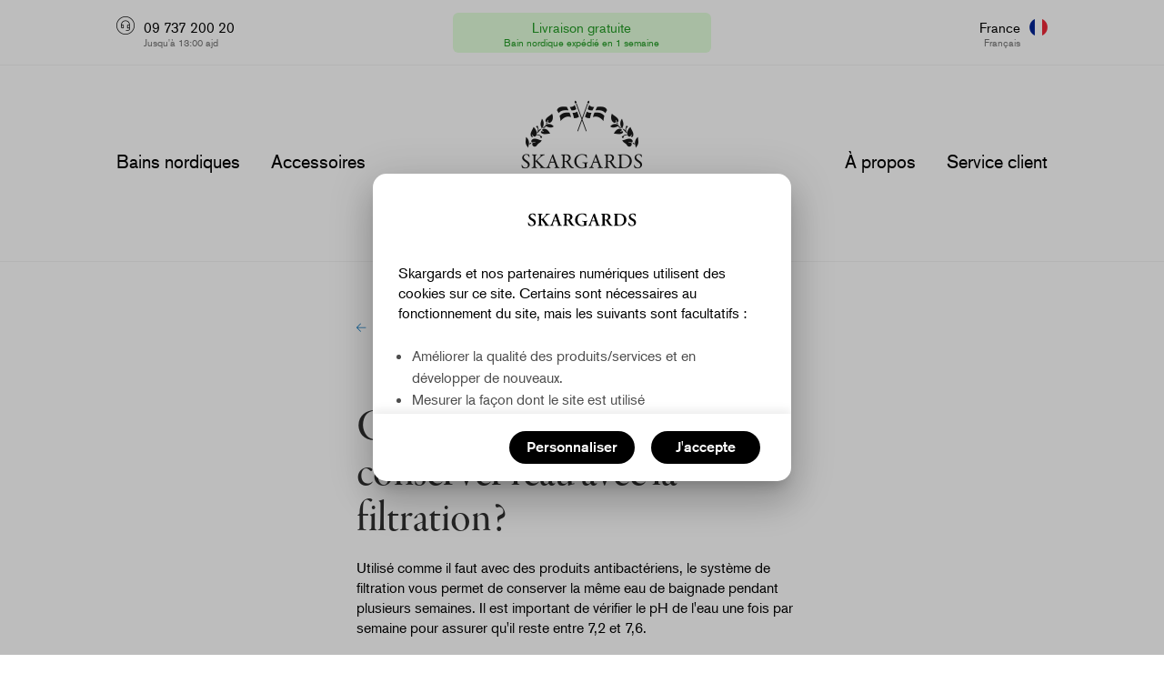

--- FILE ---
content_type: text/html; charset=UTF-8
request_url: https://www.skargards.com/fr/service-client/faq/accessoires/duree-eau-filtration/
body_size: 37826
content:
<!DOCTYPE html>
<!--[if lt IE 7]> <html class='no-js lt-ie9 lt-ie8 lt-ie7' lang='fr'> <![endif]-->
	<!--[if IE 7]>    <html class='no-js lt-ie9 lt-ie8' lang='fr'> <![endif]-->
	<!--[if IE 8]>    <html class='no-js lt-ie9' lang='fr'> <![endif]-->
	<!--[if lt IE 9 ]> <script type='text/javascript'>var html5Elem = ['header', 'nav', 'menu', 'section', 'article', 'aside', 'footer'];for (var i = 0; i < html5Elem.length;i++){document.createElement(html5Elem[i]);}</script>
	<![endif]-->
	<!--[if gt IE 8]><!--><html class='no-js' lang='fr' data-cur='EUR' data-hreflang='fr-FR'> <!--<![endif]-->
	<head>
		<meta charset='utf-8' />
		<meta name="viewport" content="width=device-width, initial-scale=1, maximum-scale=1">
		<meta http-equiv='X-UA-Compatible' content='IE=edge' />
		<meta name='format-detection' content='telephone=no'>
		<!--[IEMobile]>
			<meta name='MobileOptimized' content='width'/>
		<![endif]-->
		<script>var cookiemod=true,cookiesOn=true</script>
		<title>Durée de conservation de l'eau avec la filtration Skargards - Bains nordiques Skargards</title>
		<link rel='shortcut icon' href='https://www.skargards.com/static/images/layout/favicon.ico'>
		<meta name='description' content='' />
		<meta property="og:type" content="website" />
		<meta property='og:url' content='https://www.skargards.com/fr/service-client/faq/accessoires/duree-eau-filtration/' />
	    <meta property="og:title" content="Durée de conservation de l'eau avec la filtration Skargards" />
		<script>(function(d){var config={kitId:'mpz0phk',scriptTimeout:3000,async:true},h=d.documentElement,t=setTimeout(function(){h.className=h.className.replace(/\bwf-loading\b/g,"")+" wf-inactive";},config.scriptTimeout),tk=d.createElement("script"),f=false,s=d.getElementsByTagName("script")[0],a;h.className+=" wf-loading";tk.src='//use.typekit.net/'+config.kitId+'.js';tk.async=true;tk.onload=tk.onreadystatechange=function(){a=this.readyState;if(f||a&&a!="complete"&&a!="loaded")return;f=true;clearTimeout(t);try{Typekit.load(config)}catch(e){}};s.parentNode.insertBefore(tk,s)})(document);</script>

		<!-- <script>window.addEventListener('unload', function(){});if(document.cookie.indexOf('skargardsConsent')>-1) document.cookie='resolution='+Math.max(screen.width)+("devicePixelRatio" in window ? ","+devicePixelRatio : ",1")+'; path=/';</script> -->
		<link rel='canonical' href='https://www.skargards.com/fr/service-client/faq/accessoires/duree-eau-filtration/' />
		<style>@charset "UTF-8";header{min-height:44px}a.logo-inside,article,aside,details,figcaption,figure,footer,header,hgroup,menu,nav,section{display:block}nav,sup{position:relative}nav{background-color:#fff}.top72{top:72px}@media (min-width:768px){.secondary-header.top72{top:72px}}.unselectable{-webkit-touch-callout:none;-webkit-user-select:none;-khtml-user-select:none;-moz-user-select:none;-ms-user-select:none;user-select:none}body *{font-kerning:normal;font-variant-ligatures:common-ligatures contextual;-moz-font-feature-settings:"kern","liga","clig","calt";-ms-font-feature-settings:"kern","liga","clig","calt";-webkit-font-feature-settings:"kern","liga","clig","calt";font-feature-settings:"kern","liga","clig","calt"}html{height:100%}a,aside,body,div,em,figure,footer,h1,h2,h3,header,html,i,iframe,img,label,li,nav,p,section,strong,span,sup,ul{margin:0;padding:0;border:0;font:inherit;vertical-align:baseline}.border-bottom,.border-bottom-full,.border-bottom-max{border-bottom:1px solid #F2F2F2}.usp-bullet li:before,html:not(.cl-default){-webkit-font-smoothing:antialiased;-moz-osx-font-smoothing:grayscale}.hero .sqs-image,sup{line-height:0}.btn,.mdc-button,a,body:not(.cl-default),button,html:not(.cl-default),nav{font-family:"akzidenz-grotesk" -apple-system,"system-ui","Helvetica Neue",sans-serif;font-display:swap}a,p,span{color:#000}body:not(.cl-default){min-height:100%;height:100%}ol,ul{list-style:none}*,:after,:before{-webkit-box-sizing:inherit;box-sizing:inherit;margin:0;padding:0}html:not(.cl-default){box-sizing:border-box;-webkit-backface-visibility:hidden;-ms-text-size-adjust:100%;-webkit-text-size-adjust:100%}body:not(.cl-default),html:not(.cl-default){font-size:16px;margin:0}[role=button],a,area,button,input,label,select,summary,textarea{touch-action:manipulation}ul{margin-top:0;margin-bottom:1rem}sup{font-size:.5em;vertical-align:super}.money_space{margin-right:.2em}a.logo-inside{height:168px}@media (min-width:1024px){a.logo-inside{height:216px}}.sticky a.logo-inside{height:72px}.border-bottom-max{margin:0 auto}hr{color:#E6E6E6;background-color:#E6E6E6;width:100%;height:1px;border:none;text-align:left;margin:24px auto;border-top:1px solid #E6E6E6}.visible-big,.visible-i-big,.visible-i-lg,.visible-i-md,.visible-i-sm,.visible-i-xl,.visible-i-xs,.visible-ib-big,.visible-ib-lg,.visible-ib-md,.visible-ib-sm,.visible-ib-small,.visible-ib-xl,.visible-ib-xs,.visible-lg,.visible-md,.visible-sm,.visible-small,.visible-xl,.visible-xs{display:none!important}.opacity-big,.opacity-i-lg,.opacity-i-md,.opacity-i-sm,.opacity-i-xl,.opacity-i-xs,.opacity-lg,.opacity-md,.opacity-sm,.opacity-small,.opacity-xl,.opacity-xs{opacity:0;-ms-filter:"progid:DXImageTransform.Microsoft.Alpha(opacity=0)"}@media (min-width:1024px){.margin_top_large{margin-top:24px}}.margin{height:48px}.margin.t-margin{height:24px}@media (max-width:767px){.margin_top_small{margin-top:24px}.margin{height:24px}.margin.t-margin{height:12px}}.margin.mid-margin{height:72px}@media (max-width:767px){.margin.mid-margin{height:36px}}.margin.b-margin{height:96px}@media (max-width:767px){.margin.b-margin{height:36px}}.margin.h-margin{height:144px}@media (min-width:768px) and (max-width:1023px){.mdc-list-item__text.hideMedium{display:none}.margin_top_medium{margin-top:24px}.margin.h-margin{height:120px}}@media (max-width:767px){.margin.h-margin{height:36px}}@media (min-width:768px) and (max-width:1023px){.visible-big,.visible-md{display:block!important}.visible-ib-big,.visible-ib-md{display:inline-block!important}.opacity-big,.opacity-md{opacity:1}.visible-i-big,.visible-i-md{display:inline!important}}@media (min-width:1024px) and (max-width:1399px){.visible-big,.visible-lg{display:block!important}.visible-ib-big,.visible-ib-lg{display:inline-block!important}.opacity-big,.opacity-lg{opacity:1}.visible-i-big,.visible-i-lg{display:inline!important}}@media (min-width:1400px){.visible-big,.visible-xl{display:block!important}.visible-ib-big,.visible-ib-xl{display:inline-block!important}.opacity-big,.opacity-xl{opacity:1}.visible-i-big,.visible-i-xl{display:inline!important}.text-right-big{text-align:right}.text-left-big{text-align:left}}@media (max-width:767px){.hidden-xs{display:none!important}}@media (min-width:768px) and (max-width:991px){.hidden-sm{display:none!important}}@media (min-width:992px) and (max-width:1199px){.hidden-md{display:none!important}}@media (min-width:1200px){.hidden-lg{display:none!important}}.overf{overflow:hidden}.secondary-header .secure-slider .header-span,.secondary-header .secure-slider .t-small{color:#239C26}.mdc-drawer--temporary{pointer-events:none}@media (min-width:1400px){.container{min-width:1024px;max-width:1112px}}.usp-bullet{margin-bottom:17px;padding:7px 0 0}.usp-bullet li{color:#494949;font-size:1em;line-height:24px;list-style:none;padding-bottom:24px;margin-left:42px}.extend-module{max-height:0;opacity:0;-ms-filter:"progid:DXImageTransform.Microsoft.Alpha(opacity=0)";overflow-y:hidden;transition:opacity .18s cubic-bezier(0,0,.2,1),max-height .18s cubic-bezier(0,0,.2,1)}.ul-icon{color:#4D4D4D;font-size:.875em;line-height:24px;margin-left:29px;padding:6px 0 18px;margin-bottom:0}.ul-icon li{color:#494949}.notice{height:71px;line-height:72px}@media (max-width:767px){.notice{height:auto;line-height:1.5em;margin-top:52px;margin-bottom:12px}}#notice{color:#666;margin:0 auto;width:auto;font-size:1em;background:#f2f2f2;border-radius:50px;-webkit-border-radius:50px;-moz-border-radius:50px}@media (min-width:768px){#notice{min-height:36px;padding:5px 18px 5px 13px;display:inline-block;max-width:100%;position:relative;vertical-align:middle;height:100%;margin-top:-3px}}@media (max-width:767px){#notice{padding:8px 18px 7px 13px;height:36px;display:inline;font-size:.875em;height:auto;display:block;border-radius:18px}}#notice div{display:inline}#notice span{margin-right:4px}#notice span.green{color:#22b573}#notice span.red{color:#dd1d35}#notice .info:before{margin-right:10px;content:"";display:inline-block;width:12px;height:12px;-moz-border-radius:6px;-webkit-border-radius:6px;border-radius:6px}@media (min-width:768px){#notice .info{white-space:nowrap;overflow:hidden;text-overflow:ellipsis;line-height:24px;display:block}}#notice .info.red:before{background-color:#dd1d35}#notice .info.green:before{background-color:#22b573}#notice .icon-arrow-right{font-size:.625em;margin-left:18px}#notice .info::before{margin-right:10px;content:"";display:inline-block;width:12px;height:12px;-moz-border-radius:6px;-webkit-border-radius:6px;border-radius:6px}@media(min-width:2241px){.wide.full .sqs-image{height:678px}}@media(max-width:2240px){.wide .sqs-image{height:578px}}@media(max-width:767px){.wide .sqs-image{height:573px}}@media(max-width:420px){.wide .sqs-image{height:420px}}.square .sqs-image,.square.full .sqs-image{height:auto}@media(min-width:768px) AND (max-width:899px){.productHero .singleImg picture img{object-fit:cover}}@media(min-width:2241px){.wide.full picture img{height:678px!important}}@media(min-width:1401px) and (max-width:2240px){.wide.full picture img{height:578px!important}}picture.object-fit{display:block;width:100%}picture.object-fit img{object-fit:cover}@media(min-width:768px){.productHero .pHero img,.pHero.module picture{height:552px}.productHero .pHero img{max-width:100%;width:100%}}.imageGrid picture{height:auto;min-height:196px}.imageGrid.wide picture{min-height:195px}@media(min-width:1100px){.imageGrid.wide picture{min-height:285px}}.imageGrid .cols-b-3 picture{height:auto;min-height:159px}.imageGrid .cols-b-4 picture{height:auto;min-height:230px}.imageGrid.wide .cols-b-3 picture{min-height:90px}.imageGrid.wide .cols-b-4 picture{min-height:127px}@media(min-width:1401px){.square .sqs-image{min-height:504px}.square.full .sqs-image{min-height:500px}.tab-block{min-height:458px}.tab-block.full{min-height:547px}.tab-block.theme.full{min-height:531px}}@media(max-width:1400px){.tab-block{min-height:304px}.tab-block.full{min-height:316px}.square .sqs-image{min-height:362px}.square.full .sqs-image{min-height:300px}}@media(max-width:767px){.tab-block{min-height:279px}.tab-block.full{min-height:314px}.tab-block.theme.full{min-height:268px}.square .sqs-image,.square.full .sqs-image{min-height:315px}.imageGrid picture{min-height:196px}.imageGrid picture,.imageGrid.wide picture{min-height:277px}.imageGrid .cols-b-3 picture,.imageGrid.wide .cols-b-3 picture{min-height:130px}.imageGrid .cols-b-4 picture,.imageGrid.wide .cols-b-4 picture{min-height:277px}}@media(max-width:420px){.tab-block{min-height:300px}.tab-block.full{min-height:320px}.square .sqs-image,.square.full .sqs-image{min-height:320px}.imageGrid picture,.imageGrid.wide picture{min-height:280px}}.pHero.module picture{height:663px}@media (min-width:768px){.pHero.module picture{height:552px}}@media (max-width:767px){.pHero.module picture{height:600px}}@media (max-width:420px){.pHero.module picture{height:329px}}.wide.module picture{height:578px}@media (max-width:767px){.wide.module picture{height:573px}}@media (max-width:420px){.wide.module picture{height:420px}}.contact-bubbles .imgInside{width:102px;height:102px;padding:5px}@media (max-width:767px){.contact-bubbles .imgInside{width:67px;height:67px}}.hero .container.top .image-card-wrapper{align-items:flex-start}.hero .container.top .image-card-container{margin-top:48px}.hero .container.right [class*=cols-]{float:right}@media (min-width:2241px){.hero.full,.hero.full .sqs-image,.hero.full picture,.hero.full img{height:750px}.hero,.hero .sqs-image,.hero picture,.hero img{height:578px}}@media (max-width:2240px){.hero.full,.hero.full .sqs-image,.hero.full picture,.hero.full img{height:650px}}@media (max-width:1400px){.hero.full,.hero.full .sqs-image,.hero.full picture,.hero.full img{height:578px}.hero,.hero .sqs-image,.hero picture,.hero img{height:573px}}@media (max-width:767px){header{min-height:44px}.m-22{margin-top:-22px}header.mob_slide{height:90px}.nav-holder.first-header{position:fixed;top:0;height:44px!important;z-index:4;margin-top:0!important}#product_nav{top:45px;height:45px;line-height:44px}.prod .mobile-menu.box-shadow{box-shadow:none}.secondary-header.border-bottom-full{border:none}.mobile-logo-holder,header.mob_slide .secondary-header{display:none!important}.hero .sqs-image,.hero picture,.hero img{height:573px}.hero.full .sqs-image,.hero.full picture,.hero img{height:573px}.hero,.hero.full{min-height:573px;height:auto}}@media (max-width:420px){.hero .sqs-image,.hero picture,.hero img{height:420px}.hero.full .sqs-image,.hero.full picture,.hero img{height:420px}.hero,.hero.full{min-height:420px;height:auto}}.button.black span{color:#fff}html.wf-loading .mdc-button,html.wf-loading a:not(.no-ws),html.wf-loading .btn,html.wf-loading button,html.wf-loading h1,html.wf-loading h2,html.wf-loading h3,html.wf-loading h4,html.wf-loading h5,html.wf-loading h6,html.wf-loading p,html.wf-loading span,html.wf-loading div.body1,html.wf-loading .products-selected-nav a,html.wf-loading ul,html.wf-loading .checkout .wrapper .rows,html.wf-loading .checkout footer,html .config-page:not(.calc) .configurator-right{opacity:0}html:not(.wf-loading)[class*=' wf-akzidenzgrotesk'] .config-page.calc .configurator-right{animation:text_opacity1 .5s ease}html:not(.wf-loading)[class*=' wf-akzidenzgrotesk'] :not(.checkout) .wrapper .pHero a,html:not(.wf-loading)[class*=' wf-akzidenzgrotesk'] :not(.checkout) .wrapper .pHero p,html:not(.wf-loading)[class*=' wf-akzidenzgrotesk'] :not(.checkout) .wrapper .aHero a,html:not(.wf-loading)[class*=' wf-akzidenzgrotesk'] :not(.checkout):not(.config-page) .wrapper a.breadcrumbs-acc{animation:text_opacity1 .5s ease;opacity:1}html:not(.wf-loading)[class*=' wf-akzidenzgrotesk'] .checkout .wrapper .rows,html:not(.wf-loading)[class*=' wf-akzidenzgrotesk'] .checkout footer{animation:text_opacity1 .5s ease;opacity:1}html:not(.wf-loading)[class*=' wf-akzidenzgrotesk'] :not(.checkout):not(.config-page) .wrapper .mdc-button,html:not(.wf-loading)[class*=' wf-akzidenzgrotesk'] :not(.checkout):not(.config-page) .wrapper a,html:not(.wf-loading)[class*=' wf-akzidenzgrotesk'] :not(.checkout):not(.config-page) .wrapper .btn,html:not(.wf-loading)[class*=' wf-akzidenzgrotesk'] :not(.checkout):not(.config-page) .wrapper button,html:not(.wf-loading)[class*=' wf-akzidenzgrotesk'] :not(.checkout):not(.config-page) .wrapper h1,html:not(.wf-loading)[class*=' wf-akzidenzgrotesk'] :not(.checkout):not(.config-page) .wrapper h2,html:not(.wf-loading)[class*=' wf-akzidenzgrotesk'] :not(.checkout):not(.config-page) .wrapper h3,html:not(.wf-loading)[class*=' wf-akzidenzgrotesk'] :not(.checkout):not(.config-page) .wrapper h4,html:not(.wf-loading)[class*=' wf-akzidenzgrotesk'] :not(.checkout):not(.config-page) .wrapper h5,html:not(.wf-loading)[class*=' wf-akzidenzgrotesk'] :not(.checkout):not(.config-page) .wrapper h6,html:not(.wf-loading)[class*=' wf-akzidenzgrotesk'] :not(.checkout):not(.config-page) .wrapper p,html:not(.wf-loading)[class*=' wf-akzidenzgrotesk'] :not(.checkout):not(.config-page) .wrapper span,html:not(.wf-loading)[class*=' wf-akzidenzgrotesk'] :not(.checkout):not(.config-page) .wrapper div.body1,html:not(.wf-loading)[class*=' wf-akzidenzgrotesk'] :not(.checkout):not(.config-page) .wrapper ul:not(.mdc-tab-bar):not(.icon-list),html:not(.wf-loading)[class*=' wf-akzidenzgrotesk'] :not(.checkout):not(.config-page) .wrapper .subheading1{animation:text_appear1 .6s ease;opacity:1}html:not(.wf-loading)[class*=' wf-akzidenzgrotesk'] header .mdc-button,html:not(.wf-loading)[class*=' wf-akzidenzgrotesk'] header a:not(.no-ws),html:not(.wf-loading)[class*=' wf-akzidenzgrotesk'] header .btn,html:not(.wf-loading)[class*=' wf-akzidenzgrotesk'] header button,html:not(.wf-loading)[class*=' wf-akzidenzgrotesk'] header p,html:not(.wf-loading)[class*=' wf-akzidenzgrotesk'] header span,html:not(.wf-loading)[class*=' wf-akzidenzgrotesk'] header h2,html:not(.wf-loading)[class*=' wf-akzidenzgrotesk'] .products-selected-nav a{animation:text_opacity1 .5s ease;opacity:1}html:not(.wf-loading)[class*=' wf-akzidenzgrotesk'] :not(.checkout):not(.config-page) .wrapper .label span,html:not(.wf-loading)[class*=' wf-akzidenzgrotesk'] :not(.checkout):not(.config-page) .wrapper .label button{animation:none;opacity:1}html:not(.wf-loading) .single-menu .cols-12 div,html:not(.wf-loading) .single-menu.sticky .cols-12 div{transition:all .4s ease;-moz-transition: all .4s ease;-ms-transition: all .4s ease;-o-transition:all .4s ease;-webkit-transition: all .4s ease;}.logo{vertical-align:middle}.icon-cart:before{content:"\70"}.secure-slider .header-span,.secure-slider .secure-country-code{font-size:.938em;line-height:1.563em;display:block}.video-block{aspect-ratio:auto;position:relative;overflow:hidden;position:relative;grid-area:asset}.bl-video{height:578px;width:100%;overflow:visible;transform:translateY(0%) scale(1);top:50%;position:relative}video.video{height:578px;object-position:50% 50%;object-fit:cover;overflow-clip-margin:content-box;overflow-x:clip;overflow-y:clip;transform:none;top:0;width:100%;position:absolute;z-index:1}.film-aH{display:flex;flex-direction:column;align-items:center;height:100%;justify-content:flex-end}.bl-video > .button.white.film-full{position:absolute;top:87%;left:50%;transform:translate(-50%, -50%);z-index:3;animation:none;white-space:nowrap}.film-aH .button.white.film-full{position:relative;white-space:nowrap;z-index:3;transform:none;left:0;bottom:10%}.button .b-icon,.button .b-icon.icon-arrow-right{height:30px}#sliding-mobile-menu:target{position:fixed;transition:transform 300ms ease-in-out 0s;height:100%;pointer-events:auto}#sliding-mobile-menu:target::before{opacity:1}.no-js #sliding-mobile-menu>nav{transform:translateX(-120%);transition:transform 300ms ease-in-out 0s}.no-js #sliding-mobile-menu:target>nav{transform:translateX(0)}.ft-extend-checkbox{display:none}footer nav{background-color:transparent;width:auto;height:auto}footer .link-blocks .ft-extend-anchor{right:0;cursor:default;display:none;position:absolute;top:0;width:1px;height:1px!important;z-index:10;padding:0}footer .ft-extend-anchor-label{position:absolute;clip:rect(1px,1px,1px,1px);-webkit-clip-path:inset(0 0 99.9% 99.9%);clip-path:inset(0 0 99.9% 99.9%);overflow:hidden;height:1px;width:1px;padding:0;border:0}@media (max-width:767px){footer .extendable-content{margin-left:10px;padding-top:10px;overflow-y:hidden}footer .extendable-content li a{max-width:100%}footer .ft-extend-checkbox:checked+.extendable-block .extendable-content,footer .ft-extend-checkbox:target+.extendable-block .extendable-content{max-height:10000px;opacity:1;position:relative;overflow-y:inherit}footer .link-blocks .ft-extend-anchor{display:block}footer .link-blocks .ft-extend-anchor-close{display:none}footer .ft-extend-checkbox:checked+.extendable-block .ft-extend-anchor-open,footer .ft-extend-checkbox:target+.extendable-block .ft-extend-anchor-open{display:none}footer .ft-extend-checkbox:checked+.extendable-block .ft-extend-anchor-close,footer .ft-extend-checkbox:target+.extendable-block .ft-extend-anchor-close{display:block}}.StripeElement{border-bottom:1px solid #007DD1;box-sizing:border-box;height:36px;padding:10px 0 0;background-color:#fff;-webkit-transition:box-shadow 150ms ease;transition:box-shadow 150ms ease}.StripeElement--invalid{border-color:#fa755a}.StripeElement--webkit-autofill{background-color:#fefde5!important}#payment_error_card-stripe{padding:1em 0 0em!important}.mdc-dialog-scroll-lock nav.sticky{z-index:5}.config-page.mdc-dialog-scroll-lock nav.sticky{z-index:2}.checkout form label{min-width:180px;text-align:left}.error-line{color:#b00020;font-size:.75rem;line-height:1rem;text-align:center}.fullVideo{height:auto;width:100%}#cookie_policy-dialog section{width:100%}#cookie_policy-dialog footer{padding:14px 24px}#cookie_policy-dialog .mdc-dialog__footer{display:flex;flex-direction:row;justify-content:flex-end;position:relative;height:auto;flex-wrap:wrap}#cookie_policy-dialog .mdc-dialog__footer div{display:inline-block;padding:5px 0;align-items:flex-start}#cookie_policy-dialog button{display:inline-flex;justify-content:center;margin-left:8px;font-weight:500}#cookie_policy-dialog .mdc-dialog__body{font-size:1em}#cookie_policy-dialog header{padding:31px 0 20px}#cookie_policy-dialog .mdc-dialog__surface{max-width:460px;min-width:400px;border-radius:15px}#cookie_policy-dialog .cookie-mod .borders .cols-12{padding-top:15px}#cookie_policy-dialog .cookie-mod .borders .cols-12:last-child{padding-bottom:15px}#cookie_policy-dialog .cookie-mod .mdc-switch{top:14px}#cookie_policy-dialog .table-drop-title{font-weight:500;padding-bottom:10px}#cookie_policy-dialog .table-drop-title i{font-size:0.7em;width:25px;line-height:25px}#cookie_policy-dialog .table-drop.extended .table-drop-title i{width:12px;line-height:25px}#cookie_policy-dialog .table-drop{border-bottom:0;min-height:43px}#cookie_policy-dialog .cookie-mod .borders .cols-12:not(:first-child){margin-top:0}#cookie_policy-dialog .cookie-mod .borders .cols-12:nth-child(2) .first>:first-child{width:70%}#cookie_policy-dialog .cookie-mod .borders .cols-12:nth-child(2) .first>:nth-child(2){width:30%}#cookie_policy-dialog .btn-group .button{min-width:30px;background:#fff;z-index:1}#cookie_policy-dialog .btn-group{position:relative;display:inline-flex;vertical-align:middle}#cookie_policy-dialog .btn-group input{position:absolute;left:14px}#cookie_policy-dialog .btn-check:checked + .button{background-color:#c3e0f3}#cookie_policy-dialog .mdc-dialog__surface{min-height:2em}#cookie_policy-dialog .surface_holder{height:0;overflow:hidden}#cookie_policy-dialog .mdc-dialog__surface.first #first-screen{height:auto;opacity:1}#cookie_policy-dialog .mdc-dialog__surface.second #second-screen{height:auto;opacity:1}#cookie_policy-dialog #back-screen{max-height:50px;line-height:52px;height:50px}#cookie_policy-dialog #second-screen span{margin-left:-9px;font-weight:500;line-height:40px}#cookie_policy-dialog #first-screen .mdc-dialog__body{max-height:calc(79vh - 160px);min-height:calc(30vh - 160px)}#cookie_policy-dialog #second-screen .mdc-dialog__body{max-height:calc(76vh - 160px);min-height:calc(30vh - 160px);transition:max-height 0.3s cubic-bezier(0, 1, 0, 1)}#cookie_policy-dialog .mdc-dialog__surface.first{max-height:65vh;min-height:10vh}#cookie_policy-dialog .mdc-dialog__surface.second{max-height:73vh;min-height:44vh;transition:max-height 0.3s cubic-bezier(0, 1, 0, 1)}@media (max-width:360px){#cookie_policy-dialog .button{min-width:80px;height:2.5em;line-height:2.3em}#cookie_policy-dialog .title2{font-size:1.3em}#cookie_policy-dialog .cookie-mod .borders .cols-12{padding-top:0.5em;padding-bottom:0.5em}#cookie_policy-dialog #first-screen .mdc-dialog__body{max-height:calc(70vh - 160px)}#cookie_policy-dialog #second-screen .mdc-dialog__body{max-height:calc(90vh - 196px)}#cookie_policy-dialog .mdc-dialog__surface.first{max-height:73vh;min-height:30vh}#cookie_policy-dialog .mdc-dialog__surface.second{max-height:80vh;min-height:70vh;transition:max-height 0.3s cubic-bezier(0, 1, 0, 1)}}@media (max-width:414px){#cookie_policy-dialog{font-size:12px}#cookie_policy-dialog .mdc-dialog__surface,#cookie_policy-dialog.pdf-dialog .mdc-dialog__header{line-height:1em;min-height:2em;padding:0 0 0.3em}#cookie_policy-dialog.pdf-dialog .mdc-dialog__body{line-height:1.5em}#cookie_policy-dialog.pdf-dialog .mdc-dialog__body ul{margin-bottom:1.5em}#cookie_policy-dialog .button{height:2.5em;line-height:2.3em}#cookie_policy-dialog #back-screen{height:3em;line-height:2.9em;max-height:46px}#cookie_policy-dialog footer{padding:1em 2em!important}#cookie_policy-dialog .table-drop-title{line-height:2.3em;padding-bottom:0.5em}#cookie_policy-dialog .table-drop-title i{line-height:3.5em}#cookie_policy-dialog .cookie-mod .borders .cols-12{padding-top:0.5em;padding-bottom:0.3em!important}#cookie_policy-dialog .cookie-mod .borders .cols-12:last-child{padding-bottom:0.3em!important}#cookie_policy-dialog .tableDrop.extended .table-drop-title i{line-height:3.9em}#cookie_policy-dialog .faq .table-drop.extended{padding-bottom:0}#cookie_policy-dialog .body2{padding-bottom:0}#cookie_policy-dialog #cookie_policy-description2.mdc-dialog__body ul{margin-bottom:0}#cookie_policy-dialog #cookie_policy-description2 > div:first-child{height:0}#cookie_policy-dialog .tableDrop a{text-overflow:ellipsis;overflow:hidden;white-space:nowrap}#cookie_policy-dialog .mdc-dialog__surface,#cookie_policy-dialog .surface_holder{transition:all 0.3s ease-in-out}#cookie_policy-dialog #first-screen .mdc-dialog__body{max-height:calc(79vh - 160px)}#cookie_policy-dialog #second-screen .mdc-dialog__body{max-height:calc(86vh - 160px)}#cookie_policy-dialog .mdc-dialog__surface.first{max-height:73vh;min-height:30vh}#cookie_policy-dialog .mdc-dialog__surface.second{max-height:80vh;min-height:70vh;transition:max-height 0.3s cubic-bezier(0, 1, 0, 1)}#cookie_policy-dialog #second-screen span{line-height:3.83em}}@media (max-width:767px){#cookie_policy-dialog header{padding:0 0 14px}#cookie_policy-dialog .mdc-dialog__surface{width:80%;min-width:200px}#cookie_policy-dialog #second-screen .mdc-dialog__body{padding-top:0}#cookie_policy-dialog footer div:first-child button{margin-left:0}#cookie_policy-dialog footer div:last-child button{margin-left:0;margin-right:0}#cart_box .checkout a{line-height:32px;font-weight:500}}@media (max-width: 1023px){#cookie_policy-dialog .cookie-mod .borders .cols-12{padding-bottom:12px}}@media (min-width:768px){#cookie_policy-dialog #first-screen .mdc-dialog__body{max-height:calc(60vh - 160px);min-height:calc(30vh - 160px)}#cookie_policy-dialog #second-screen .mdc-dialog__body{transition:max-height .2s cubic-bezier(0, 1, 0, 1)}#cookie_policy-dialog .mdc-dialog__surface.first{max-height:47vh;min-height:10vh}#cookie_policy-dialog .mdc-dialog__surface.second{max-height:65vh;min-height:44vh}#cookie_policy-dialog .mdc-dialog__surface .surface_holder{display:flex;position:relative;flex-direction:column}#cookie_policy-dialog .mdc-dialog__surface.first #first-screen,#cookie_policy-dialog .mdc-dialog__surface.second #second-screen{height:100%}#cookie_policy-dialog .mdc-dialog__surface.second #first-screen,#cookie_policy-dialog .mdc-dialog__surface.second #first-screen .mdc-dialog__body,#cookie_policy-dialog .mdc-dialog__surface.first #second-screen,#cookie_policy-dialog .mdc-dialog__surface.first #second-screen .mdc-dialog__body{opacity:0;height:0}#cookie_policy-dialog .surface_holder .mdc-dialog__body{height:100%;overflow-y:auto;max-height:100%;position:relative;flex-direction:column;}}@media all and (-ms-high-contrast: none),(-ms-high-contrast:active){#cookie_policy-dialog{font-size:.750em}#cookie_policy-dialog #cookie_policy-description{max-height:calc(90vh - 160px)}#cookie_policy-dialog #cookie_policy-description2{max-height:calc(90vh - 196px)}}.nowrap{white-space:nowrap}@media (max-width:767px){.prod .notice-border{display:none}}.pac-logo::after{background-size:60px 6px;height:13px}.pac-icon{display:none}.pac-item{font-family:akzidenz-grotesk,sans-serif;font-size:.875em}.pac-matched{font-weight:500}#checkout_btn .icons-amount{text-indent:-.15em;margin-left:0;margin-right:3px;width:28px;height:28px;background-color:#F45C0F;display:inline-flex;align-items:center;justify-content:center;border-radius:50%;-webkit-border-radius:50%;-mox-border-radius:50%;vertical-align:middle;color:#fff;font-weight:400;letter-spacing:-.15em}.imageGrid{max-width:674px;margin:0 auto}.imageGrid.full{max-width:100%;overflow:hidden}.wordmark-holder picture{height:72px;display:block;padding:16px 0}.mobile-menu .wordmark-holder picture{height:44px;display:block;padding:7px}.mobile-menu.box-shadow,.single-menu.sticky{-webkit-box-shadow:0 1px 12px rgb(0 0 0 / 10%);-moz-box-shadow:0 1px 12px rgba(0,0,0,.1);box-shadow:0 1px 12px rgb(0 0 0 / 10%)}@media (max-width:767px){.invisible-small{display:none!important}.wordmark-holder{max-height:44px}.visible-small{display:block!important}.mobile-menu .logo-holder{opacity:0}.mobile-menu .wordmark-holder{opacity:.999}.mobile-menu .wordmark-holder a{height:44px;display:block}footer .countrys a.button{line-height:12px}.mobile-menu.box-shadow,.single-menu.sticky{-webkit-box-shadow:0 1px 6px rgb(0 0 0 / 10%);-moz-box-shadow:0 1px 6px rgba(0,0,0,.1);box-shadow:0 1px 6px rgb(0 0 0 / 10%)}}@-webkit-keyframes text_opacity1{0%{opacity:0}100%{opacity:1}}@-ms-keyframes text_opacity1{0%{opacity:0}100%{opacity:1}}@keyframes text_opacity1{0%{opacity:0}100%{opacity:1}}@-webkit-keyframes text_appear1{0%{opacity:0}10%{-webkit-transform:translate3d(0,20px,0) scale(1);opacity:0}100%{-webkit-transform:translate3d(0,0,0) scale(1);opacity:1}}@-ms-keyframes text_appear1{0%{opacity:0}10%{-ms-transform:translate3d(0,20px,0);opacity:0}100%{-ms-transform:translate3d(0,0,0);opacity:1}}@keyframes text_appear1{0%{opacity:0}10%{-webkit-transform:translate3d(0,20px,0);transform:translate3d(0,20px,0);opacity:0}100%{-webkit-transform:translate3d(0,0,0);transform:translate3d(0,0,0);opacity:1}}@keyframes image_appear2{0%{opacity:.9;-webkit-transform:scale3d(1.03,1.03,1.03);transform:scale3d(1.03,1.03,1.03)}100%{-webkit-transform:scale3d(1,1,1);transform:scale3d(1,1,1);opacity:1}}}#countryList4 .mdc-list-item__text{display:inline-flex;}#countryList4.mdc-menu--open{z-index:15}.m-21{margin-top:21px!important}.oldPrice{text-decoration:line-through}.oldPrice.r{margin-right:7px}.oldPrice.l{margin-right:10px}.list-legal strong{font-weight:500}.list-legal a:not(.button):not(.highlight):not(.same){font-family:akzidenz-grotesk,sans-serif;color: #0071BC;text-decoration:underline}.list-legal a:not(.button):not(.highlight):not(.same):focus,.list-legal a:not(.button):not(.highlight):not(.same):hover{color:#1A1A1A}.productHero .product-similar .monthly-price a{text-decoration:none!important;padding:0 0 1em!important;line-height:1.39em!important;display:block}.productHero .product-similar .monthly-price a:hover{text-decoration:underline!important;color:#999!important}.included{margin:15px 0 5px}.included p.body1{background-color:#f3f4f4;border-radius:25px;margin-left:-12px;padding:7px 12px;font-size:14px;width:auto;margin-right:-12px;display:inline-block;white-space:nowrap}@media (max-width:767px){.productHero .product-similar .shiping-info p{font-size:14px}}@media (max-width:821px){.included p.body1{font-size:10px}}
		a.mdc-list-item:nth-of-type(1){border-top:1px solid #F2F2F2}.full-i-b,.fullWidth,nav{width:100%}.border-bottom.shadow{-webkit-box-shadow:0 4px 10px rgba(0,0,0,.04);-moz-box-shadow:0 4px 10px rgba(0,0,0,.04);box-shadow:0 4px 10px rgba(0,0,0,.04)}@media (min-width:768px){.nav-holder{min-height:168px}}nav{font-style:normal;font-weight:400;z-index:1}#cart_box{z-index:11}.logo{vertical-align:middle;margin-top:-3px}.logo,.wordmark{display:inline}.logo-holder{top:1px}.logo-holder,.wordmark-holder{position:absolute;text-align:center;max-height:165px}.btn,.mdc-button{position:relative;box-sizing:border-box}.wordmark-holder{max-height:72px}@media (min-width:1024px){.logo-holder{max-height:216px}}.logo-holder{opacity:.999;-ms-filter:"progid:DXImageTransform.Microsoft.Alpha(opacity=100)"}.wordmark-holder{opacity:0;-ms-filter:"progid:DXImageTransform.Microsoft.Alpha(opacity=0)"}.mobile-logo-holder{opacity:.999;-ms-filter:"progid:DXImageTransform.Microsoft.Alpha(opacity=100)"}.mobile-menu .wordmark-holder a{display:none}.full-i-b,.inline-block{display:inline-block}.full-i-b{height:100%}#highlight{z-index:2;outline:0}#highlight_body{padding-top:5px}.mobile-menu .nav{font-size:16px!important}.mobile-menu .mdc-button{font-size:.938em;height:45px}header{width:100%;vertical-align:middle;display:inline-block}.first-header{width:100%}a{text-decoration:none}.btn,.mdc-button{max-height:44px;min-width:44px;color:#333;text-decoration:none}.mdc-button.active{color:#F45C0F!important}.secondary-header .t-small{vertical-align:top}.secondary-header .btn{display:inline-block;height:44px;border-radius:5px;-webkit-border-radius:5px;-moz-border-radius:5px}.mdc-button,.single-menu .mdc-button{border-radius:5px;-webkit-border-radius:5px;-moz-border-radius:5px}.secondary-header{width:100%;top:0}.secondary-header .header-span{margin-bottom:0}@media (max-width:767px){.secondary-header{margin-top:5px}.secondary-header i.icon-customerservice,.secondary-header i.icons-countryFlag-uk{display:none!important}.secondary-header .t-small{line-height:1.5em!important}.secondary-header.border-bottom-full{border:none}.secondary-header .btn{margin-top:2px}.secondary-header .header-span{color:var(--mdc-theme-primary,#333)!important;font-weight:200!important;font-size:12px!important;white-space:nowrap}}p{line-height:24px}.left,.right{display:inline-block}header .t-small{color:#999}.nav{font-size:14px;position:relative;z-index:1}header .header-span{display:block}h1,h2,h3{margin-top:0;font-family:garamond-premier-pro-display;font-weight:normal;font-weight:400;font-style:normal}footer,p{font-family:akzidenz-grotesk,sans-serif}.dropdown-menu-content{font-size:16px;background:#fff;z-index:1;left:0;display:none;top:240px;width:100%;line-height:1em;padding:32px 0 21px;animation:popup_appear2 .2s ease}.block-nr-2{display:inline-block}.block-nr-3{margin-top:-1px}.block-nr-1 .list_names,.block-nr-3 .list_names,.mobile-drawer .item{margin:0}.block-nr-3 a{font-style:normal;color:#333}.block-nr-3 a{font-size:.813em}.product{float:left;min-height:192px;text-align:center;line-height:1.1em;width:100%;font-weight:400}.product .img_block{width:146px;height:120px;min-width:146px;min-height:120px;margin-bottom:10px}@media (min-width:768px){[class^=sprite-][class$="-xsmall"]{display:none}}@media (min-width:1025px){[class^=sprite-][class$="-medium"]{display:none}}@media (min-width:768px){[class^=sprite-][class$="-small"]{display:none}}@media (max-width:767px){[class^=sprite-][class$="-xsmall"],[class^=sprite-][class$="-small"]{display:block}[class^=sprite-][class$="-medium"]{display:none}}@media (max-width:1024px){[class^=sprite-][class$="-large"]{display:none}}@media (min-width:1025px){[class^=sprite-][class$="-large"]{display:block}}.v2 .product{height:226px}@media (min-width:768px) and (max-width:1024px){[class^=sprite-][class$="-medium"]{display:block}.v2 .product{height:146px}}.v2 .product .img_block{width:150px;min-width:150px;height:150px;min-height:150px}@media (max-width:1024px){.v2 .product .img_block{width:120px;min-width:120px;height:120px;min-height:120px}.v2 .product .img_block [class^=sprite-][class$="-medium"]{margin:0 auto}}@media (max-width:767px){.v2 .product .img_block{width:95px;min-width:95px;height:95px;min-height:95px}.v2 .product .img_block [class^=sprite-][class$="-small"]{position:absolute;top:0;left:-2.5px}}.hero .container.center [class*="cols-"]{margin-left:25%;text-align:center}.contact-bubbles{text-align:center;margin-top:-51px}.contact-bubbles .contact{width:102px;display:inline-block;text-align:center;margin-right:11px}.hero .container{top:0;left:50%;height:100%;position:absolute;transform:translate(-50%,0)}.hero .container .rows{height:100%}.content-1-3.centered{text-align:center}.hero{min-height:500px;position:relative}.hero.module .sqs-image{overflow:hidden;line-height:0}.hero .container.top .image-card-container{margin-top:48px}.mdc-tab-bar{margin:0 auto}.mdc-tab-bar-scroller{display:flex;align-items:center;box-sizing:border-box;width:100%;background-color:inherit;overflow:hidden}.mdc-tab-bar-scroller__scroll-frame{overflow-x:auto;overflow-y:hidden;display:flex;position:relative;flex:1;justify-content:flex-start}.square.ltr .cols-b-6,.square.ltr .cols-m-6{float:right}.breadcrumbs-acc{color:#0071BC;padding-top:8px;padding-bottom:8px;float:left}.breadcrumbs-acc i{margin-right:12px;margin-top:2px;font-size:.625em;float:left}.h-6{height:144px}.vertical-align-center{position:relative;top:50%;-webkit-transform:translateY(-50%);-ms-transform:translateY(-50%);transform:translateY(-50%)}.faq-links a{display:block}.body-text .title,.body-text .title2{margin-top:24px}.border-bottom-sc,.border-on-top,.border-top,.border-top-calc,.border-top-full,.border-top-max,.border-top-sc,.config-item,a.mdc-list-item:nth-of-type(1){border-top:1px solid #F2F2F2}.hero .sqs-image{min-height:320px}@media (min-width:1024px){.offset-b-3{margin-left:25%}}@media (max-width: 767px){.mobile-menu .wordmark-holder a{display:block}}.webp .sprite-flag-uk-16,.webp .sprite-flag-uk-20{background-image:url(/mainimages/sprite-all.webp?1317)}#highlight,.list_names{line-height:1.5em;font-size:1em}.clear,footer{clear:both}.mdc-dialog__body,.mdc-dialog__header__title,.mdc-form-field,.mdc-list,.mdc-list-item__secondary-text,[class*=" icon-"]:before,[class^=icon-]:before{-moz-osx-font-smoothing:grayscale;-webkit-font-smoothing:antialiased}.mdc-button,.mdc-radio,.mdc-ripple-surface,.mdc-select__surface,:not(.mdc-list--non-interactive)>.mdc-list-item{--mdc-ripple-fg-size:0;--mdc-ripple-left:0;--mdc-ripple-top:0;--mdc-ripple-fg-scale:1;--mdc-ripple-fg-translate-end:0;--mdc-ripple-fg-translate-start:0}.wf-inactive .mdc-button,.wf-inactive a{font-family:HelveticaNeue-Light,"Helvetica Neue Light","Helvetica Neue",Helvetica,Arial,"Lucida Grande",sans-serif}.body1,.body2,.caption,.pdf-dialog .title3,.small,.title3,p.body1,p.body2,p.caption,p.small,p.title3,span.body1,span.body2,span.caption,span.small,span.title3{padding:.5em 0 1em}#country_select2 i{float:right}.webp .sprite-flag-uk-20{background-position:-760px -421px;width:20px;height:20px}.webp .sprite-flag-uk-16{background-position:-420px -348px;width:16px;height:16px}#country_select2 i[class*="-16"],#country_select2 i[class*="-20"],.countrys i[class*="-16"],.countrys i[class*="-20"],.d-none,.mdc-dialog .mdc-text-field__icon,footer .cols-12.text-center:first-of-type,footer .cols-12.text-center:nth-of-type(2),footer .secure-slider{display:none}.products-selected-nav.v2{z-index:1;position:relative}.products-selected-nav.v2 .mdc-tab-bar-scroller__indicator__inner i{transform:none}.products-selected-nav.v2.top .mdc-tab-bar-scroller__indicator{background-color:rgba(255,255,255,0);background-image:-webkit-linear-gradient(top,#fff 70%,rgba(255,255,255,0) 100%);background-image:-moz-linear-gradient(top,#fff 70%,rgba(255,255,255,0) 100%);background-image:-ms-linear-gradient(top,#fff 70%,rgba(255,255,255,0) 100%);background-image:linear-gradient(to bottom,#fff 70%,rgba(255,255,255,0) 100%)}.products-selected-nav.v2.top .mdc-tab-bar-scroller{background:#fff;background:-moz-linear-gradient(180deg,#fff 0,#fff 70%,rgba(255,255,255,0) 100%);background:-webkit-linear-gradient(180deg,#fff 0,#fff 70%,rgba(255,255,255,0) 100%);background:linear-gradient(180deg,#fff 0,#fff 70%,rgba(255,255,255,0) 100%)}@media (min-width:1025px){.products-selected-nav.v2.top{height:281px}.products-selected-nav.v2.top .mdc-tab-bar-scroller__scroll-frame{height:263px;z-index:1}.products-selected-nav.v2.top .mdc-tab-bar-scroller{height:255px}.products-selected-nav.v2 .mdc-tab-bar-scroller__scroll-frame{z-index:1}.products-selected-nav.v2 .mdc-tab-bar a{padding:0}[class^=sprite-][class$="-medium"]{display:none}}@media (min-width:768px) and (max-width:1024px){.products-selected-nav.v2 .mdc-tab-bar .img_block{width:133px;min-width:133px}.products-selected-nav.v2 .mdc-tab-bar a{padding:10px 0}.products-selected-nav.v2 .mdc-tab-bar-scroller__scroll-frame{z-index:1}}.secure-slider .secure-item .info,footer .logo{margin-left:0}@media (min-width:768px){.products-selected-nav.v2 .mdc-tab-bar-scroller__indicator{height:240px;margin-top:4px}.products-selected-nav.v2.top .mdc-tab-bar-scroller__indicator{height:215px;margin-top:0}[class^=sprite-][class$="-small"],[class^=sprite-][class$="-xsmall"]{display:none}#country_select2 i[class*="-20"]{display:block;margin-top:2px;margin-left:10px}}@media (max-width:767px){.products-selected-nav.v2{height:178px;z-index:1;position:relative}.products-selected-nav.v2.top{background-color:transparent!important}.products-selected-nav.v2 .mdc-tab-bar-scroller__scroll-frame{margin-top:12px;height:201px;z-index:1}.products-selected-nav.v2.top .mdc-tab-bar-scroller__scroll-frame{background-image:-webkit-linear-gradient(top,#fff 50%,rgba(255,255,255,0) 90%);background-image:-moz-linear-gradient(top,#fff 50%,rgba(255,255,255,0) 90%);background-image:-ms-linear-gradient(top,#fff 50%,rgba(255,255,255,0) 90%);background-image:linear-gradient(to bottom,#fff 50%,rgba(255,255,255,0) 90%)}.products-selected-nav.v2 .mdc-tab-bar-scroller{height:177px}.products-selected-nav.v2 .mdc-tab-bar .product{min-height:141px;height:auto}.products-selected-nav.v2 .mdc-tab-bar .img_block{width:90px;min-width:90px;height:79px;min-height:79px}.products-selected-nav.v2 .mdc-tab-bar a{padding:9px 0 0;min-height:146px}.products-selected-nav.v2 .mdc-tab-bar-scroller__indicator{height:163px;margin-top:0}.products-selected-nav.v2.top .mdc-tab-bar-scroller__indicator{background-image:-webkit-linear-gradient(top,#fff 70%,rgba(255,255,255,0) 100%);background-image:-moz-linear-gradient(top,#fff 70%,rgba(255,255,255,0) 100%);background-image:-ms-linear-gradient(top,#fff 70%,rgba(255,255,255,0) 100%);background-image:linear-gradient(to bottom,#fff 70%,rgba(255,255,255,0) 100%)}.products-selected-nav.v2.top .mdc-tab-bar-scroller__indicator__inner{background-color:rgba(255,255,255,0)!important}.products-selected-nav.v2 .icon-chevron-left{margin-left:3px}[class^=sprite-][class$="-small"],[class^=sprite-][class$="-xsmall"]{display:block}[class^=sprite-][class$="-medium"]{display:none}}@media (max-width:1024px){[class^=sprite-][class$="-large"]{display:none}}@media (min-width:1025px){[class^=sprite-][class$="-large"]{display:block}}.v2 .product{height:226px}@media (min-width:768px) and (max-width:1024px){[class^=sprite-][class$="-medium"]{display:block}.v2 .product{height:146px}}.v2 .product .img_block{width:150px;min-width:150px;height:150px;min-height:150px}@media (max-width:1024px){.v2 .product .img_block{width:120px;min-width:120px;height:120px;min-height:120px}.v2 .product .img_block [class^=sprite-][class$="-medium"]{margin:0 auto}}.wrapper.sliderTop{margin-top:-128px}.p_name{color:#333;font-size:.938em}.p_extra,.p_price{font-size:.6875em}.p_price{color:#999}.p_extra{color:#f6690c}.list_names{margin-top:7px}.mobile-logo{line-height:41px}.mobile-menu .wordmark-holder a{line-height:26px}.mobile-menu{position:fixed;top:0;z-index:3}.button,.hero{position:relative}.mobile-logo{height:39px;width:100%}.mobile-logo .wordmark{margin:0 auto;display:block}.mobile-drawer .product-list{padding:10px 0}.mobile-drawer .product{min-height:128px}.big-menu-dropdown a{display:block;float:left;padding:15px 0}.dialog-shop-tools .title2,.mdc-menu,.mdc-menu .mdc-list,.v2 .big-menu-dropdown a{padding:0}.mobile-drawer .list_names a{line-height:44px;font-weight:400}.mobile-drawer .list_names a i{font-size:.769em;float:right;margin-right:5px}.mobile-drawer .product .img_block{width:78px;min-width:78px;height:70px;min-height:70px}.mobile-logo-holder{height:85px}#cc_footer,.item .p_name,.mobile-logo-holder a{display:inline-block}.mobile-logo-holder img{width:79px;height:79px;margin-top:-10px}.mobile-logo a{display:block!important;padding:8px}.item{display:inline-block;margin:0 7px}.mobile-drawer a{padding:0 0 5px;text-decoration:none;color:#818181;display:inline-block;font-size:15px!important}.mobile-drawer .mobile-logo a{padding:7px 0}.mobile-drawer .item{margin-bottom:5px}.no-padding,.no-r-padding{padding-right:0!important}.item .p_name:after{position:relative;display:block;height:1px;content:"";top:-3px}footer.dark .border-bottom{border-bottom:1px solid #333}.hidden{display:none!important}.f-left{float:left!important}.f-right,.pdf-dialog.mdc-dialog--scrollable footer .button{float:right!important}.text-left{text-align:left}.button,.t-s-center,.text-center{text-align:center}#checkout_btn,.text-right{text-align:right}.mdc-menu__items .icon-arrow-right{font-size:.625em;margin-left:10px;margin-top:1px}footer .footer-logo-block{margin-top:45px;margin-bottom:14px;padding-left:0;padding-right:0}@media (min-width:1024px) and (max-width:1399px){footer .footer-logo-block{margin-top:51px}footer .link-blocks a{font-size:.875em}}@media (min-width:768px) and (max-width:1023px){footer .footer-logo-block{margin-top:38px;margin-bottom:14px}}footer .logo{max-height:164px}footer .link-blocks a{color:#4d4d4d;padding-top:8px;padding-bottom:8px}footer a{padding:10px;font-weight:400;color:#4d4d4d}footer.dark a{color:grey}footer.dark a.contact-info{color:#fff;font-size:1.125em;padding:10px 10px 11px;display:inline-block;margin-left:-36px}footer.dark .contact-info i{font-size:20px;vertical-align:sub;margin-right:16px}footer.dark .about-company{width:70%;margin:39px auto 20px}@media (min-width:768px) and (max-width:1023px){footer .link-blocks a{font-size:.75em;padding-top:4px;padding-bottom:4px;line-height:20px}footer.dark .about-company{width:80%}}footer.dark .dark-text{color:#7f7f7f}footer.dark .secure-slider{background-color:#212121;color:#fff;margin:0 auto 53px}footer.dark .secure-slider a{color:#fff;padding:0}.convert-mod .first_visible span,footer.dark .secure-slider .first-line .secure-country-code,footer.dark .secure-slider a span{color:#fff}footer .border-bottom{margin:0;border-bottom:1px solid #e6e6e6}footer .gap-both{margin-top:24px;margin-bottom:24px}footer .icons-sweden{position:absolute;top:57px}footer .mdc-list-item{width:260px!important}footer .mdc-list-item .mdc-list-item__text{white-space:nowrap;overflow:hidden;text-overflow:ellipsis;width:205px;display:inline-block}.container,.hero{margin-right:auto;margin-left:auto;width:100%}#latest_articles_list .mdc-list-item__text{line-height:2em}.button{color:#333;display:inline-block;font-size:1em;line-height:24px;max-height:36px;width:100%;padding:5px 24px;box-sizing:border-box;-moz-osx-font-smoothing:grayscale;will-change:transform,opacity;overflow:hidden;background:0 0;border:1px solid #e6e6e6;border-radius:50px;-moz-border-radius:50px;-webkit-border-radius:50px;vertical-align:baseline}.footer-logo-block img,.logo-inside img,.mobile-logo-holder img{-webkit-transform:scale3d(1,1,1);transform:scale3d(1,1,1);-ms-transform:scale3d(1,1,1);opacity:1}.button .b-icon,.icon-arrow-right{font-size:.625em}.button:before,.mdc-button.no-bkg:before{background-color:inherit}.button.auto{width:auto}.button .b-icon{margin-left:12px;float:right;margin-top:2px;line-height:inherit}.button.grey-border{border:1px solid #e6e6e6;background-color:transparent;color:#333}.button.blue{border:0;color:#fff;background-color:#0071bc}.button.blue-border{border:1px solid #74a7bc;background-color:transparent;color:#0071bc}.button.black-border{border:1px solid #8e8675;background-color:transparent;color:#333}#highlight,.button.blue::after,.button.blue::before,.button.white{background-color:#fff}.button.white{border:0;color:#333}.mdc-dialog footer,.pdf-dialog footer{background-color:transparent;padding:24px}.pdf-dialog footer{padding:0 24px 24px}.pdf-dialog.mdc-dialog--scrollable footer{border-top:0;-webkit-box-shadow:0 -4px 10px rgba(0,0,0,.08);-moz-box-shadow:0 -4px 10px rgba(0,0,0,.08);box-shadow:0 -4px 10px rgba(0,0,0,.08);width:100%;padding:24px;margin-top:0}.container{min-width:0;max-width:414px;padding-left:20px;padding-right:20px}.container::after,.rows::after{content:"";display:table;clear:both}@media (min-width:375px){.mobile-logo-holder{height:150px}.mobile-logo-holder img{width:120px;height:120px;margin-top:9px}.container{min-width:336px;max-width:808px;padding-left:20px;padding-right:20px;width:100%}}@media (min-width:768px){.container{min-width:708px;max-width:1084px;padding-left:30px;padding-right:30px;width:100%}}@media (min-width:0){.hero{width:calc(100% - 20px);min-height:320px}.hero img{max-width:100%}.hero .image-card-wrapper{margin-right:10px}}@media (min-width:375px){.hero{width:calc(100% - 20px);min-height:375px}.hero img{max-width:100%}}@media (min-width:1113px){.hero.full{max-width:1800px;width:100%}.hero.full img{max-width:100%;width:100%}}@media (min-width:768px) and (max-width:1112px){.hero.full-m{width:100%;max-width:1399px}.hero.full-m img{max-width:100%}}.hero .container{top:0;left:50%;height:100%;position:absolute;transform:translate(-50%,0)}.hero .container .rows,.hero .container .rows [class*=cols-],.nav-holder{height:100%}.hero .image-card-wrapper{display:flex;display:-webkit-flex;-ms-flex-align:center;align-items:center;-ms-justify-content:center;justify-content:center;width:100%;position:absolute;top:0;bottom:0}#cart_box .cart_box_body,.border-bottom-max,.cols-12,.cols-s-12,.dialog-shop-tools .radio-holder .mdc-form-field,.hero .image-card-container,.wrapper{width:100%}.icon-cart:before,a .icon-arrow-right{margin-left:7px;display:inline-block}@media screen and (-ms-high-contrast:active),(-ms-high-contrast:none){.hero{overflow:hidden}}@media screen and (min-width:0\0){.hero{overflow:hidden}}.icons-sweden:after,[class*=" icons-countryFlag-"]:after,[class*=" icons-countryFlag-b-"]:after,[class^=icons-countryFlag-]:after{content:" "}.mdc-select.blue i,a.blue{color:#007dd1}.no-l-padding,.no-padding{padding-left:0!important}.cols-s-4{width:33.33333%}.secondary-header .header-span{font-size:.75em;line-height:1.563em}.secondary-header .t-small{font-size:.563em;line-height:.563em}.secondary-header .btn{padding-top:7px}.secure-slider{height:30px;width:172px}.secure-slider .secure-item{opacity:1;position:relative;-webkit-animation:inherit;-ms-animation:inherit;animation:inherit}#highlight,.jfk-bubble-arrow{position:absolute}@media (min-width:768px){.hero{width:calc(100% - 30px);min-height:500px}.hero img{max-width:100%}.hero .image-card-wrapper{margin-right:15px}.cols-m-3{width:25%}.cols-m-6{width:50%}.t-m-center{text-align:center}.secondary-header .header-span{font-size:.938em;line-height:1.563em}.secondary-header .t-small{font-size:.688em;line-height:.938em}.secondary-header .btn{padding-top:4px}.secure-slider{height:44px;width:284px}.secure-slider .secure-item{opacity:0;position:absolute;-webkit-animation:12s linear infinite rotateWord;-ms-animation:rotateWord 12s linear infinite 0s;animation:12s linear infinite rotateWord}}#cart_box,#highlight{animation:.2s popup_appear}.no-margin{margin-left:0!important;margin-right:0!important}.first-header .mdc-button,.m-margin,.rows{margin-left:-10px;margin-right:-10px}#highlight{color:#333;border:1px solid #ccc;border-color:#bbb #bbb #a8a8a8;-webkit-box-shadow:0 1px 3px rgba(0,0,0,.2);-moz-box-shadow:0 1px 3px rgba(0,0,0,.2);box-shadow:0 1px 3px rgba(0,0,0,.2);padding:16px;width:190px;font-family:akzidenz-grotesk,sans-serif!important}[class*=" icon-"]:before,[class^=icon-]:before{font-family:skargards!important}.btn,.gutter-p,.mdc-button.bordered,.single-menu .mdc-button{padding-left:10px;padding-right:10px}.jfk-bubble-arrow .jfk-bubble-arrowimplafter,.jfk-bubble-arrow .jfk-bubble-arrowimplbefore{display:block;height:0;position:absolute;width:0}.jfk-bubble-arrow .jfk-bubble-arrowimplbefore{border:9px solid}.jfk-bubble-arrow .jfk-bubble-arrowimplafter{border:8px solid}.jfk-bubble-arrowleft{left:-9px}.jfk-bubble-arrowleft .jfk-bubble-arrowimplbefore{border-color:transparent #bbb;top:-9px;border-left-width:0}.jfk-bubble-arrowleft .jfk-bubble-arrowimplafter{border-color:transparent #fff;top:-8px;border-left-width:0;left:1px}[class*=cols-]{float:left}.cols-2{width:16.66667%}.cols-3{width:25%}.cols-5{width:41.66667%}.cols-6{width:50%}.cols-12,.cols-2,.cols-3,.cols-5,.cols-6,.cols-b-2,.cols-b-4,.cols-b-6,.cols-s-12,.cols-s-4{position:relative;min-height:1px}body:not(.cl-default),html:not(.cl-default){line-height:12px}.logo-holder,.wordmark-holder{width:calc(100% - 20px)}.secondary-header{height:48px;position:relative}.secondary-header .rows{padding-top:2px}.first-header .mdc-button{padding:10px}.mdc-button.bordered::before{right:10px;left:10px}header .header-span{margin-bottom:-3px}.logo{margin-left:0;max-height:56px}nav{height:45px}.nav-col,.nav-col .logo-inside{line-height:45px}.nav-col a{line-height:36px}.wordmark{max-height:26px}h1{margin-bottom:3px;font-size:2.3125em;line-height:.973em;padding-top:21px}footer{margin-top:24px;height:auto;color:#4d4d4d;font-style:normal;font-weight:400;background-color:#f2f2f2;font-size:1em}.cols-12,.cols-2,.cols-3,.cols-5,.cols-6,.cols-b-2,.cols-b-4,.cols-b-6,.cols-m-3,.cols-m-6,.cols-s-12,.cols-s-4{float:left;padding-left:10px;padding-right:10px}@media (min-width:375px){.btn,.gutter-p,.mdc-button.bordered,.single-menu .mdc-button{padding-left:10px;padding-right:10px}body:not(.cl-default),html:not(.cl-default){line-height:12px}.border-bottom-max{width:100%}.logo-holder,.wordmark-holder{width:calc(100% - 20px)}.m-margin,.rows{margin-left:-10px;margin-right:-10px}.secondary-header{height:48px;position:relative}.secondary-header .rows{padding-top:2px}.first-header .mdc-button{padding:10px;margin-left:0;margin-right:0}.mdc-button.bordered::before{right:10px;left:10px}header .header-span{margin-bottom:-3px}.logo{margin-left:0;max-height:56px}nav{height:45px}.nav-col,.nav-col .logo-inside{line-height:45px}.nav-col a{line-height:36px}.nav-holder{height:100%}.wordmark{max-height:26px}h1{margin-bottom:0;font-size:3em;line-height:1em;padding-top:24px}footer{font-size:1em}.cols-12,.cols-2,.cols-3,.cols-5,.cols-6,.cols-b-2,.cols-b-4,.cols-b-6,.cols-m-3,.cols-m-6,.cols-s-12,.cols-s-4{float:left;padding-left:10px;padding-right:10px}}@media (min-width:768px){.btn,.gutter-p,.mdc-button.bordered,.single-menu .mdc-button{padding-left:15px;padding-right:15px}body:not(.cl-default),html:not(.cl-default){line-height:12px}.border-bottom-max,.single-menu .middle-logo-block .logo-holder,.single-menu .middle-logo-block .wordmark-holder{width:100%}.logo-holder,.wordmark-holder{width:calc(100% - 30px)}.m-margin,.rows{margin-left:-15px;margin-right:-15px}.secondary-header{height:72px;position:absolute}.secondary-header .rows{padding-top:14px}.first-header{margin-top:72px}.first-header .mdc-button{font-size:1.428em;padding:15px;margin-left:0;margin-right:0}.mdc-button.bordered::before{right:15px;left:15px}header .header-span{margin-bottom:-2px}.logo{margin-left:-11px;max-height:120px}nav{height:168px}.nav-col,.nav-col .logo-inside{line-height:165px}.nav-col a{line-height:36px}.nav-holder{height:100%}.wordmark{max-height:36px}h1{margin-bottom:-7px;font-size:4.625em;line-height:.973em;padding-top:19px}footer{font-size:1em}.cols-12,.cols-2,.cols-3,.cols-5,.cols-6,.cols-b-2,.cols-b-4,.cols-b-6,.cols-m-3,.cols-m-6,.cols-s-12,.cols-s-4{float:left;padding-left:15px;padding-right:15px}.secure-slider .t-small{float:left}.single-menu .middle-logo-block .logo-holder img{margin-left:0}}.secure-slider{-moz-border-radius:6px;-webkit-border-radius:6px;border-radius:6px;background-color:#e3ffdb;color:#239c26;margin:0 auto;padding:4px 15px;overflow:hidden;position:relative}#cart_box .big,.headline{padding-top:12px}.secure-slider .secure-item a{width:95%;height:37px;display:block}.secure-slider .first-line{display:inline-block;float:left;width:95%}.secure-slider .first-line .secure-country-code{float:right;white-space:nowrap;color:#239c26}.secure-slider .secure-country-code{font-size:.938em;line-height:1.563em;display:block}.secure-slider .t-small{font-size:.6875em;line-height:1.2em;margin-top:-1px}.secure-slider .secure-item{overflow:hidden;width:273px}.icon-lock:before,.secure-slider .secure-item [class^=icon-]:before{height:21px;width:19px;font-size:1.25em;float:left;display:inline-block;color:#239c26;margin-top:7px}.secure-slider .secure-item:nth-child(2){-webkit-animation-delay:6s;-ms-animation-delay:6s;animation-delay:6s}#checkout_btn .mdc-list-item__text,.pdf-dialog .button:first-child{margin-right:10px}#checkout_btn .mdc-list-item__secondary-text{font-size:.55em}#checkout_btn .icon-cart:before{margin-left:0;font-size:.9em;vertical-align:middle}#cart_box{opacity:1;position:fixed;top:0;left:0;display:none;background:#fff;line-height:1.563em;text-align:center;max-width:260px;font-size:1em;border-color:#bbb #bbb #a8a8a8;-webkit-box-shadow:0 0 9px rgba(0,0,0,.2);-moz-box-shadow:0 0 9px rgba(0,0,0,.2);box-shadow:0 0 9px rgba(0,0,0,.2)}#cart_box .mdc-list-item.extra-list{color:rgba(0,0,0,.87)}#cart_box .mdc-list-item{font-weight:400;padding-left:22px;padding-right:22px}#cart_box .mdc-list-item:first-child span{font-size:.875em;text-align:center;width:100%;font-weight:400}@media (min-width:0) and (max-width:1023px){#cart_box .mdc-list-item{font-weight:400;font-size:.813em;height:36px}#cart_box .mdc-list-item:first-child span{font-size:.923em}}#cart_box .mdc-list-item:first-child a{font-weight:400}#cart_box .big{min-height:200px;height:100%}#cart_box .product-info{font-weight:400;font-size:.875em}#cart_box .checkout{display:block;padding-top:18px;padding-bottom:18px;font-weight:400}@media (min-width:768px) and (max-width:1023px){#cart_box{max-width:240px;font-size:.813em}#cart_box .product-info{font-size:.923em}#cart_box .checkout{padding-top:15px;padding-bottom:15px}}#cart_box .checkout a{margin:0;width:100%;vertical-align:top}#cart_box .cart_box_body img{background:#eee;height:168px;width:216px;display:block;margin-bottom:15px}.icons-sweden:after,[class*=" icons-"]::after,[class*=" icons-"]::before,[class^=icons-]::after,[class^=icons-]::before{background-image:url(/mainimages/sprite-all.webp?v0.0.3);background-size:500px}.mdc-list-item .mdc-list-item__meta{margin-left:auto}[class*=" icons-"]::after,[class*=" icons-"]::before,[class^=icons-]::after,[class^=icons-]::before{display:inline-block;font-family:fonticons;font-style:normal;font-weight:400}.secondary-header [class*=icon-]:not(.icon-lock):not(.icon-arrow-right){display:block;height:100%;width:20px;float:left;margin-right:10px;font-size:1.25em;margin-top:1px;color:#4e4e4e}.icon-menu:before{margin-right:8px;display:inline-block}.icons-sweden:after{background-position:0 -135px;height:41px;width:25px;display:inline-block;float:right}[class*=" icons-countryFlag-"]:after,[class*=" icons-countryFlag-b-"]:after,[class^=icons-countryFlag-]:after{background-image:url(/mainimages/sprite-all.webp?v0.0.3);background-size:500px;background-position:-20px 0;height:20px;width:20px;display:inline-block;float:right}@media (max-width:767px){.v2 .product .img_block{width:95px;min-width:95px;height:95px;min-height:95px}.v2 .product .img_block [class^=sprite-][class$="-small"]{position:absolute;top:0;left:-2.5px}.wrapper.sliderTop{margin-top:-89px}footer{margin-top:24px}footer .footer-logo-block{margin-top:32px;margin-bottom:13px}footer .logo{max-height:142px;margin-left:0}footer .link-blocks a{padding-top:4px;padding-bottom:4px}footer .link-blocks [class*=icon-]{font-size:1em;max-height:24px}footer.dark .border-bottom{width:calc(100% + 30px);margin-left:-20px}footer.dark a.contact-info{font-size:1em;margin-left:-30px;margin-bottom:10px}footer.dark .contact-info i{font-size:18px;margin-right:12px}footer.dark .about-company{margin:39px auto 28px;width:100%;font-size:.875em;text-align:left}footer.dark .secure-slider{height:44px;width:100%;max-width:284px;padding:4px 15px}footer.dark .secure-slider .secure-item{position:absolute;opacity:0;margin-left:0;-webkit-animation:12s linear infinite rotateWord;-ms-animation:rotateWord 12s linear infinite 0s;animation:12s linear infinite rotateWord}footer.dark .secure-slider .secure-item:nth-child(2){-webkit-animation-delay:6s;-ms-animation-delay:6s;animation-delay:6s}footer.dark .secure-slider .header-span{line-height:20px;font-size:.938em!important}footer.dark .secure-slider .t-small{line-height:15px;font-size:.6875em!important}footer .gap-both{margin-top:34px;margin-bottom:34px}footer .icons-sweden{top:43px;margin-left:5px}footer .extendable-title i{float:right;max-height:38px!important;width:12px;margin-top:2px;font-size:.8em!important}.button{font-size:14.8px;margin-top:14px;line-height:22px;height:34px}.hero .sqs-image{margin-bottom:12px}.hero.full-s{width:100%;max-width:767px}.hero.full-s img{max-width:100%}.hero.outside-image .container{text-align:left;position:relative;left:unset;transform:none}.hero.outside-image .container [class*=cols-]{text-align:left}.hero.outside-image .container .image-card-container{margin-bottom:0;margin-top:0}.hero.outside-image .image-card-wrapper{display:block;position:relative;padding-bottom:20px}.secure-slider .first-line{line-height:15px}.secure-slider .t-small{margin-top:0}.icon-lock:before,.secure-slider .secure-item [class^=icon-]:before{font-size:.75em}.secure-slider .secure-item [class^=icon-]{display:none!important}#cart_box{width:210px}#cart_box #pr_detail{display:none}#cart_box .big{max-height:60px;height:60px;min-height:30px;padding-top:0;line-height:60px}#cart_box .checkout{padding-top:13px;padding-bottom:0;height:60px}.icons-sweden:after{background-position:-25px -135px;width:21px;height:33px}[class*=" icons-countryFlag-"]:after,[class^=icons-countryFlag-]:after{height:16px;width:16px}.secondary-header [class*=" icons-countryFlag-"]:after,.secondary-header [class^=icons-countryFlag-]:after{margin-top:4px;margin-left:8px}[class*=" icons-countryFlag-b-"]:after{height:20px;width:20px}}.body1,.headline,.mdc-list--avatar-list [class*=" icons-countryFlag-b-"]:after{margin:0}.icons-countryFlag-b-se:after{background-position:0 -216px}.icons-countryFlag-b-no:after{background-position:-20px -216px}.icons-countryFlag-b-dk:after{background-position:-40px -216px}.icons-countryFlag-b-fi:after{background-position:-60px -216px}.icons-countryFlag-b-uk:after,.icons-countryFlag-uk:after{background-position:-80px -216px}.icons-countryFlag-b-ie:after{background-position:-100px -216px}.icons-countryFlag-b-de:after{background-position:-120px -216px}.icons-countryFlag-b-at:after{background-position:-140px -216px}.icons-countryFlag-b-ch:after{background-position:-160px -216px}.icons-countryFlag-b-nl:after{background-position:-180px -216px}.icons-countryFlag-b-be:after{background-position:-200px -216px}.icons-countryFlag-b-fr:after{background-position:-220px -216px}@media (min-width:1024px){.container{min-width:962px;max-width:1084px;padding-left:30px;padding-right:30px;width:100%}.hero{width:calc(100% - 30px);max-width:1024px;min-height:500px}.hero img{max-width:100%}.cols-b-2{width:16.66667%}.cols-b-4{width:33.33333%}.cols-b-6{width:50%}.t-b-left{text-align:left}.secondary-header .header-span{font-size:1em;line-height:1.39em}.secondary-header .t-small{font-size:.688em;line-height:.938em}.secondary-header .btn{padding-top:4px}.secure-slider{height:44px;width:284px}.secure-slider .secure-item{opacity:0;position:absolute;-webkit-animation:12s linear infinite rotateWord;-ms-animation:rotateWord 12s linear infinite 0s;animation:12s linear infinite rotateWord}.btn,.gutter-p,.mdc-button.bordered,.single-menu .mdc-button{padding-left:15px;padding-right:15px}body:not(.cl-default),html:not(.cl-default){line-height:24px}.border-bottom-max{width:100%}.logo-holder,.wordmark-holder{width:calc(100% - 30px)}.m-margin,.rows{margin-left:-15px;margin-right:-15px}.secondary-header{height:72px;position:absolute}.secondary-header .rows{padding-top:14px}.first-header{margin-top:72px}.first-header .mdc-button{font-size:1.428em;padding:15px;margin-left:0;margin-right:0}.mdc-button.bordered::before{right:15px;left:15px}header .header-span{margin-bottom:-2px}.logo{margin-left:0;max-height:152px}nav{height:216px}.nav-col{line-height:207px}.nav-col a{line-height:36px}.nav-col .logo-inside{line-height:215px}.nav-holder{height:100%}.wordmark{max-height:39px}h1{margin-bottom:6px;font-size:4.625em;line-height:.973em;padding-top:19px}footer{font-size:1em}.cols-12,.cols-2,.cols-3,.cols-5,.cols-6,.cols-b-2,.cols-b-4,.cols-b-6,.cols-m-3,.cols-m-6,.cols-s-12,.cols-s-4{float:left;padding-left:15px;padding-right:15px}header{min-height:287px}}.products-selected-nav{padding-top:10px;padding-bottom:0}.products-selected-nav .p_name:after{top:-2px}.products-selected-nav .mdc-tab-bar-scroller__scroll-frame{overflow-x:auto;overflow-y:hidden;-webkit-overflow-scrolling:touch}.products-selected-nav .mdc-tab-bar-scroller__scroll-frame:-webkit-scrollbar{display:none}.products-selected-nav .scroll-hider{height:0;margin-top:0;background:#fff;position:absolute;width:0%;left:0}.products-selected-nav .mdc-tab-bar{border-spacing:7px;margin-bottom:17px}.products-selected-nav .mdc-tab-bar .item{position:relative;display:table-cell;vertical-align:top}.products-selected-nav .mdc-tab-bar a{display:block;float:left;padding:10px 0}.products-selected-nav .mdc-tab-bar-scroller__indicator{height:244px;width:30px;z-index:1}.products-selected-nav .mdc-tab-bar-scroller__indicator--forward{border-left:1px solid #f2f2f2}.products-selected-nav .mdc-tab-bar-scroller__indicator--back{border-right:1px solid #f2f2f2}.products-selected-nav .mdc-tab-bar-scroller__indicator__inner{height:100%;width:100%}.products-selected-nav .mdc-tab-bar-scroller__indicator__inner i{display:inline-block;position:relative;top:50%;transform:translateY(-50%)}.mdc-tab-bar-scroller__indicator{position:absolute;background-color:#fff;z-index:1}.mdc-tab-bar-scroller__indicator.mdc-tab-bar-scroller__indicator--back{left:0}.mdc-tab-bar-scroller__indicator.mdc-tab-bar-scroller__indicator--forward{right:0}@media (min-width:0) and (max-width:767px){#cart_box .mdc-list-item{justify-content:space-between}.products-selected-nav .p_name:after{top:-1px}.products-selected-nav{width:100%;background-color:#fafafa;height:162px;padding:0}.products-selected-nav .mdc-tab-bar{padding:10px 5px;border-spacing:0 7px}.products-selected-nav .mdc-tab-bar .product{min-height:112px}.products-selected-nav .mdc-tab-bar .img_block{width:90px;height:66px;min-width:90px;min-height:66px}.products-selected-nav .mdc-tab-bar .p_name{font-size:13px;line-height:1.091em}.products-selected-nav .mdc-tab-bar .p_extra,.products-selected-nav .mdc-tab-bar .p_price{font-size:.563em;line-height:1.333em;margin-top:2px}.products-selected-nav .mdc-tab-bar a{padding:9px 0;min-height:136px}.products-selected-nav .mdc-tab-bar-scroller{height:154px;-webkit-overflow-scrolling:touch;-webkit-backface-visibility:hidden;-webkit-transform:translate3d(0,0,0)}.products-selected-nav .mdc-tab-bar-scroller__scroll-frame{height:185px;margin-top:24px}.products-selected-nav .mdc-tab-bar-scroller__indicator{background-color:#fafafa;height:143px;margin-top:3px}.products-selected-nav .scroll-hider{height:0}}@media (min-width:768px){.secondary-header [class*=" icons-countryFlag-"]:after,.secondary-header [class^=icons-countryFlag-]:after{margin-left:10px}.products-selected-nav{height:264px;padding-top:7px}.products-selected-nav .mdc-tab-bar-scroller{height:243px}.products-selected-nav .mdc-tab-bar-scroller__scroll-frame{height:255px;margin-top:21px}.products-selected-nav .mdc-tab-bar-scroller__indicator{height:224px;margin-top:-5px}.products-selected-nav .scroll-hider{height:0}}.single-menu{z-index:2}.show-mobile-menu .icon-menu::before{margin-top:3px}.headline{font-weight:400;font-family:garamond-premier-pro-display;font-size:3.125em;line-height:1em;color:#313131}.body1,.subheading1{color:#333;font-weight:400;font-family:akzidenz-grotesk,sans-serif}.headline,p .headline{padding-top:.3em;padding-bottom:.15em}.body1,.body2,.caption,.small,.subheading1,.subheading2{line-height:1.39em}.subheading1{text-transform:uppercase;font-size:.75em;letter-spacing:.075rem}p.subheading1,span.subheading1{padding:1em 0 .5em;margin:0}.body1,.body1 .button{font-size:1em}.body1 a:not(.button):not(.highlight):not(.same){font-family:akzidenz-grotesk,sans-serif;color:#0071bc;text-decoration:underline}.caption,p.caption{padding:7px 0 17px}.caption{color:#494949;font-family:akzidenz-grotesk,sans-serif;font-size:.875em;font-weight:400}.pdf-dialog .title2,.title2{font-family:akzidenz-grotesk,sans-serif;font-size:1.813em;line-height:24px;padding:3px 0 21px;font-weight:400;color:#353535}@media (max-width:1023px){.headline{font-size:3em;line-height:1em}p.subheading1{padding:8px 0 4px}.body1{padding:6px 0}.caption,p.caption{padding:7px 0 5px}.pdf-dialog .title2,.title2{font-size:1.5em;line-height:24px;padding:3px 0 9px}}.mdc-drawer--temporary .mdc-drawer__drawer{-ms-transform:translateX(-107%);transform:translateX(-107%);will-change:transform;display:-webkit-box;display:-ms-flexbox;display:flex;-webkit-box-orient:vertical;-webkit-box-direction:normal;-ms-flex-direction:column;flex-direction:column;-webkit-box-sizing:border-box;box-sizing:border-box;-ms-touch-action:none;touch-action:none}@media only screen and (max-width:767px){figure{background-image:none!important}}.pdf-dialog .mdc-linear-progress,.pdf-dialog .success_box{opacity:0;position:absolute;top:50%;left:calc(50% - 120px)}.pdf-dialog .mdc-dialog__surface{max-width:600px;font-size:1em}.pdf-dialog .mdc-linear-progress{width:240px;margin:0 auto}.dialog-shop-tools .radio-holder.blue .mdc-radio .mdc-radio__native-control:enabled+.mdc-radio__background .mdc-radio__inner-circle,.dialog-shop-tools .radio-holder.blue .mdc-radio::after,.pdf-dialog .mdc-linear-progress .mdc-linear-progress__bar-inner{background-color:#007dd1}.pdf-dialog .surface_holder{opacity:1}.pdf-dialog .success_box{top:calc(50% - 22.5px);left:calc(50% - 22.5px)}.pdf-dialog .title2{padding:21px 0}.pdf-dialog .button{min-width:120px}.pdf-dialog .mdc-dialog__footer.right{display:inline-block;float:right}.pdf-dialog .mdc-dialog__footer.right .button:first-child{float:right;margin-right:0}#cc_content,.pdf-dialog .mdc-dialog__footer.right .button:last-child{float:left;margin-right:10px}.pdf-dialog .mdc-dialog__body{color:#4d4d4d;font-size:1.125em;margin-top:28px;padding:0 28px 28px;line-height:24px}.pdf-dialog .mdc-dialog__header{padding:49px 28px 0;line-height:24px;min-height:72px}.mdc-dialog.dialog-shop-tools{z-index:20}.mdc-dialog .dialog-extra-info{margin-top:20px}.dialog-extra-info{margin-top:20px;font-size:.75rem;color:rgba(0,0,0,.38)}.dialog-extra-info a{color:rgba(0,0,0,.38);text-decoration:underline}.dialog-shop-tools .inside-body{width:310px;margin-top:18px}.dialog-shop-tools .open-market{margin-top:32px}.dialog-shop-tools .radio-holder,.dialog-shop-tools .text-area-holder .body1.as-label{margin-top:16px}.dialog-shop-tools .mdc-dialog__body{padding-bottom:24px}.dialog-shop-tools .text-field-holder .mdc-text-field__input+.mdc-text-field__label{font-size:.889em}.dialog-shop-tools .mdc-text-field--textarea{width:100%;border:none;border-radius:0}.dialog-shop-tools .mdc-text-field--textarea .mdc-text-field__label{padding:5px 18px;background-color:transparent;color:#007dd1;font-size:.889em}.dialog-shop-tools .mdc-text-field--textarea .mdc-text-field__input{width:65%;font-size:.778em;height:80px;border:1px solid #007dd1;border-radius:4px;-webkit-border-radius:4px;-moz-border-radius:4px}.dialog-shop-tools .radio-holder.blue .mdc-radio .mdc-radio__native-control:enabled:not(:checked)+.mdc-radio__background .mdc-radio__outer-circle{border-color:#007dd1}.dialog-shop-tools .radio-holder .mdc-form-field>label{font-size:1.143em;color:#4d4d4d}.dialog-shop-tools .mdc-select{margin-left:44px}.dialog-shop-tools .body1.as-label{padding-bottom:7px}.dialog-shop-tools .text-area-holder.required .body1.as-label::after,.dialog-shop-tools .text-field-holder.required .body1.as-label::after,.text-field-holder.required .mdc-text-field__input+.mdc-text-field__label::after{margin-left:1px;content:"*"}.dialog-shop-tools .with-info{margin-top:0}.dialog-shop-tools .text-field-holder.big .mdc-text-field{max-width:310px}.dialog-shop-tools .text-field-holder.blue .mdc-text-field .mdc-text-field__input.phone{width:calc(100% - 60px)}.mdc-select .mdc-select__surface::-moz-focus-inner{border:0}.mdc-select.blue .mdc-select__surface{background-color:#fff;border:1px solid #007dd1;border-radius:5px;-webkit-border-radius:5px;-moz-border-radius:5px;font-weight:400;color:#007dd1}.mdc-select.blue .mdc-select__surface option{color:#4d4d4d}.mdc-select.auto{width:30%;min-width:160px}.mdc-select i{left:auto;right:3px;position:absolute;bottom:17px;width:24px;height:24px;z-index:1}.phone-z-index{z-index:1}.convert-mod{position:relative;max-height:70px;height:70px}.convert-mod .button{max-height:70px;height:70px;border-radius:5px;-webkit-border-radius:5px;-moz-border-radius:5px}.convert-mod .phone-big{display:block;font-size:1.111em;font-weight:500}.convert-mod .info-line{display:block;text-decoration:underline;font-size:.889em}.convert-mod .first_visible{z-index:1;padding-top:12px}.convert-mod .second_visible{font-weight:500;font-size:1.111em;line-height:58px;color:#007dd1;display:block;position:absolute;top:0;z-index:0;opacity:0;border-color:#007dd1}.open-market div span{color:#4d4d4d;display:inline-block;font-size:.889em}.convert-mod .second_visible i{margin-right:10px;vertical-align:sub;font-size:22px}.open-market div{border-bottom:1px solid #e6e6e6;line-height:22px}.open-market div span:first-child{width:51%}.open-market div span:last-child{text-align:right;width:49%}.text-field-holder .mdc-text-field{width:43%}.text-field-holder.big .mdc-text-field{width:58%}.text-field-holder.blue p{padding:0;font-size:.667em;color:#007dd1}.text-field-holder.blue .material-icons.phone{color:#007dd1;line-height:35px;border-bottom:1px solid #007dd1}.text-field-holder.blue .mdc-text-field .mdc-text-field__input{font-size:.778em;border-bottom:1px solid #007dd1}.text-field-holder.blue .mdc-text-field .mdc-text-field__input+.mdc-text-field__label{font-size:.889em;color:#007dd1}.text-field-holder.blue .mdc-text-field.with-leading-icon .mdc-text-field__input{padding-left:30px}.text-field-holder.blue .mdc-text-field.with-leading-icon .mdc-text-field__input+.mdc-text-field__label{left:30px}.text-field-holder.blue .mdc-text-field.with-leading-icon .mdc-text-field__icon{position:absolute;left:0;right:initial;bottom:7px;color:#007dd1}.text-field-holder.blue .mdc-text-field .mdc-text-field__input.phone{width:calc(70% - 60px)}.text-field-holder.blue .mdc-text-field__label{bottom:6px;font-size:.889em;color:#007dd1}.text-field-holder.blue .mdc-text-field__label.phone{margin-left:86px}.text-field-holder.disabled .mdc-text-field .mdc-text-field__input{border-bottom:1px solid #ccc;color:#ccc}@supports (-webkit-overflow-scrolling:touch){.text-field-holder.disabled .mdc-text-field .mdc-text-field__input{color:rgba(0,0,0,.87)}}.text-field-holder.disabled .mdc-text-field .mdc-text-field__input+.mdc-text-field__label{color:#ccc}.text-field-holder .mdc-text-field__input{font-size:.778em}.text-field-holder .mdc-text-field__input+.mdc-text-field__label{font-size:.778em;color:#666}#mdc-dialog-dynamic .mdc-dialog__surface{max-width:600px}.mdc-chip__checkmark{display:flex;height:20px;margin:2px 0 0}.pdf-dialog .mdc-chip__checkmark{height:40px}.mdc-chip__checkmark-svg{overflow:hidden;width:0}@media (max-width:400px){.mdc-dialog--scrollable footer .button{min-width:110px;margin-top:0}}.mdc-dialog--scrollable .mdc-dialog__body{overflow:auto;-webkit-overflow-scrolling:touch;max-height:calc(100vh - 160px)}@media (max-width:767px){.icons-countryFlag-uk:after{background-position:-64px -236px}.headline{font-size:2.75em;line-height:48px}.subheading1{font-size:.6875em}.body1{font-size:.925em}.caption{font-size:.75em}.pdf-dialog .mdc-dialog__header{min-height:60px}.dialog-shop-tools .inside-body,.text-field-holder .mdc-text-field,.text-field-holder.big .mdc-text-field{width:100%}.dialog-shop-tools .mdc-text-field--textarea .mdc-text-field__input{width:95%}.text-field-holder.blue .mdc-text-field .mdc-text-field__input.phone{width:calc(100% - 60px)}.mdc-dialog--scrollable .mdc-dialog__header{padding-top:18px;padding-bottom:18px}.mdc-dialog--scrollable .mdc-dialog__body{padding:16px 28px 28px;margin-top:0;max-height:calc(100vh - 260px)}.mdc-dialog--scrollable .mdc-dialog__footer.right{float:left}.mdc-dialog--scrollable footer{width:100%;margin-top:0;padding:24px 29px;border-top:1px solid #f2f2f2}.mdc-dialog--scrollable .title2{padding:0}}#cc_dialog{z-index:11;display:none;position:fixed;background-color:#292828;width:360px;line-height:18px;font-size:14px;font-family:akzidenz-grotesk,sans-serif;color:#fff;bottom:20px;right:10px;padding:20px;animation:250ms ease-in-out both showCC;border-radius:4px;-webkit-border-radius:4px;-moz-border-radius:4px}#cc_dialog button{float:left;background-color:transparent;border:0;padding:0;width:31px;margin-top:50%}@media (max-width:420px){#cc_dialog{width:100%;left:0;bottom:0}}@media (min-width:421px) and (max-width:767px){#cc_dialog{width:calc(100% - 42px);max-width:310px;right:4px}}#cc_content{width:calc(100% - 42px)}#cc_content a{color:#fff;text-decoration:underline}@media (max-width:374px){.no-padding-small,.no-padding-xs{padding-left:0;padding-right:0}.secondary-header .secure-slider{background-color:transparent;color:#333;width:100%;height:44px}.secondary-header .secure-slider .t-small,.secondary-header .t-small{line-height:.8em}.secondary-header .secure-slider .secure-item{text-align:center;color:#333;width:100%;padding-top:5px;height:41px}.secondary-header .secure-slider .icon-lock:before{display:none}.secure-slider{padding:4px 0}.secure-slider .t-small{font-size:.563em!important}.secondary-header [class*=icon-]:not(.icon-lock){width:15px;margin-top:5px;font-size:1em}.secondary-header .header-span{line-height:1.563em}.mobile-menu .secure-slider{width:100%;margin-top:6px;color:#239c26;padding:7px 12px}.secure-slider .header-span,.secure-slider .secure-country-code{font-size:.75em!important;line-height:1.13em}}@media (max-width:375px) and (min-width:0){.secondary-header i.icon-customerservice,.secondary-header i.icons-countryFlag-uk,header .secure-slider .secure-item.highlight-middle{display:none!important}}@media (min-width:375px) and (max-width:767px){.no-padding-small{padding-left:0;padding-right:0}.secondary-header .secure-slider{background-color:transparent;color:#333;width:100%;height:44px}.secondary-header .secure-slider .t-small,.secondary-header .t-small{line-height:.8em}.secondary-header .secure-slider .secure-item{text-align:center;color:#333;width:100%;padding-top:5px;height:41px}.secondary-header .secure-slider .icon-lock:before{display:none}.secure-slider{padding:4px 0}.secure-slider .t-small{font-size:.563em!important}.secondary-header [class*=icon-]:not(.icon-lock){width:15px;margin-top:4px;font-size:1em}.secondary-header .header-span{line-height:1.563em}.mobile-menu .secure-slider{width:100%;margin-top:6px;padding:7px 12px}.secure-slider .header-span,.secure-slider .secure-country-code{font-size:.75em!important}}.mdc-menu .mdc-list-item,a.mdc-list-item{color:inherit;text-decoration:none}@media (min-width:768px) and (max-width:1023px){#cart_box .cart_box_body img{height:168px;width:196px}header{min-height:240px}#cc_dialog{right:14px;width:370px;bottom:32px}.secondary-header .secure-slider .header-span,.secondary-header .secure-slider .t-small{color:#239c26!important}}@media (min-width:1024px) and (max-width:1399px){.secondary-header .secure-slider .header-span,.secondary-header .secure-slider .t-small{color:#239c26!important}}.mdc-text-field__input.phone::-webkit-input-placeholder{color:transparent}.mdc-text-field__input.phone:-moz-placeholder{color:transparent}.mdc-text-field__input.phone::-moz-placeholder{color:transparent}.mdc-text-field__input.phone:-ms-input-placeholder{color:transparent}@-webkit-keyframes popup_appear{0%{transform:-webkit-translate3d(0,-15px,0) scale(.8);opacity:0}100%{transform:-webkit-translate3d(0,0,0) scale(1);opacity:1}}@-ms-keyframes popup_appear{0%{-ms-transform:translate3d(0,-15px,0) scale(.8);opacity:0}100%{-ms-transform:translate3d(0,0,0) scale(1);opacity:1}}@keyframes popup_appear{0%{-webkit-transform:translate3d(0,-15px,0) scale(.8);transform:translate3d(0,-15px,0) scale(.8);opacity:0}100%{-webkit-transform:translate3d(0,0,0) scale(1);transform:translate3d(0,0,0) scale(1);opacity:1}}@-webkit-keyframes popup_appear2{0%{transform:-webkit-translate3d(-125px,-50px,0) scale(.8);opacity:0}100%{transform:-webkit-translate3d(0,0,0) scale(1);opacity:1}}@-ms-keyframes popup_appear2{0%{-ms-transform:translate3d(-125px,-50px,0) scale(.8);opacity:0}100%{-ms-transform:translate3d(0,0,0) scale(1);opacity:1}}@keyframes popup_appear2{0%{-webkit-transform:translate3d(-125px,-50px,0) scale(.8);transform:translate3d(-125px,-50px,0) scale(.8);opacity:0}100%{-webkit-transform:translate3d(0,0,0) scale(1);transform:translate3d(0,0,0) scale(1);opacity:1}}@-webkit-keyframes rotateWord{0%{display:block;z-index:10;opacity:0}1%{opacity:0;-webkit-transform:translateY(-15px)}5%,50%{opacity:1;-webkit-transform:translateY(0)}55%{opacity:0;-webkit-transform:translateY(15px)}100%{z-index:-5;display:none;opacity:0}}@-ms-keyframes rotateWord{1%,55%{opacity:0}0%{display:block;z-index:10}1%{-ms-transform:translateY(-15px)}5%,50%{opacity:1;-ms-transform:translateY(0)}55%{-ms-transform:translateY(15px)}100%{z-index:-5;display:none}}@keyframes rotateWord{0%{display:block;z-index:10;opacity:0}1%{opacity:0;-webkit-transform:translateY(-15px);transform:translateY(-15px)}5%,50%{opacity:1;-webkit-transform:translateY(0);transform:translateY(0)}55%{opacity:0;-webkit-transform:translateY(15px);transform:translateY(15px)}100%{z-index:-5;display:none;opacity:0}}@keyframes showCC{from{opacity:0}to{opacity:1}}.hero.module .sqs-image{overflow:hidden}@media (min-width:360px) and (max-width:767px){.wrapper .container{padding-left:25px;padding-right:25px}.wrapper .cols-b-6,.wrapper .cols-m-6,.wrapper .cols-s-12{padding-left:10px;padding-right:10px}.wrapper .hero .image-card-wrapper{width:90%}}[class*=" icon-"]:before,[class^=icon-]:before{font-weight:400!important;font-variant:normal!important;text-transform:none!important;speak:none;line-height:1;font-style:normal!important}.sprite-accessories-large{background-position:0 0;width:150px;height:150px}.sprite-accessories-medium{background-position:-450px 0;width:120px;height:120px}.sprite-accessories-small{background-position:-570px -240px;width:95px;height:95px}.sprite-accessories-xsmall{background-position:-785px 0;width:80px;height:80px}.sprite-compare-large{background-position:-150px 0;width:150px;height:150px}.sprite-compare-medium{background-position:-450px -120px;width:120px;height:120px}.sprite-compare-small{background-position:-570px -335px;width:95px;height:95px}.sprite-compare-xsmall{background-position:-785px -80px;width:80px;height:80px}.sprite-panel-large{background-position:-150px -150px;width:150px;height:150px}.sprite-panel-medium{background-position:0 -450px;width:120px;height:120px}.sprite-panel-small{background-position:-690px 0;width:95px;height:95px}.sprite-panel-xsmall{background-position:-785px -240px;width:80px;height:80px}.sprite-regal-large{background-position:-300px -150px;width:150px;height:150px}.sprite-regal-medium{background-position:-240px -450px;width:120px;height:120px}.sprite-regal-small{background-position:-690px -190px;width:95px;height:95px}.sprite-regal-xsmall{background-position:-785px -400px;width:80px;height:80px}.sprite-terrass-large{background-position:-300px -300px;width:150px;height:150px}.sprite-terrass-medium{background-position:-570px -120px;width:120px;height:120px}.sprite-terrass-small{background-position:-690px -475px;width:95px;height:95px}.sprite-terrass-xsmall{background-position:-785px -640px;width:80px;height:80px}@media (-webkit-min-device-pixel-ratio:2),(min-resolution:192dpi){.sprite-accessories-large,.sprite-accessories-medium,.sprite-accessories-small,.sprite-accessories-xsmall,.sprite-compare-large,.sprite-compare-medium,.sprite-compare-small,.sprite-compare-xsmall,.sprite-panel-large,.sprite-panel-medium,.sprite-panel-small,.sprite-panel-xsmall,.sprite-regal-large,.sprite-regal-medium,.sprite-regal-small,.sprite-regal-xsmall,.sprite-terrass-large,.sprite-terrass-medium,.sprite-terrass-small,.sprite-terrass-xsmall{background-size:933px 827px}}@font-face{font-family:skargards;font-display:swap;src:url(https://www.skargards.com/css/fonts/skargards.eot);src:url(https://www.skargards.com/css/fonts/skargards.eot?#iefix) format("embedded-opentype"),url(https://www.skargards.com/css/fonts/skargards.woff) format("woff"),url(https://www.skargards.com/css/fonts/skargards.ttf) format("truetype"),url(https://www.skargards.com/css/fonts/skargards.svg#skargards) format("svg");font-weight:400;font-style:normal}.icon-chevron-left:before{content:"\63"}.icon-menu:before{content:"\62"}.icon-chevron-right:before{content:"\64"}.icon-cart:before{content:"\70"}.icon-lock:before{content:"\6f"}.icon-arrow-right:before{content:"\73"}.icon-customerservice:before{content:"\44"}.icon-shipping-fast:before{content:"\49"}.icon-chevron-down:before{content:"\4e"}.mdc-dialog,.mdc-dialog__backdrop,.mdc-drawer--temporary{top:0;left:0;position:fixed;height:100%}:root{--mdc-dialog-dark-theme-bg-color:#303030;--mdc-layout-grid-margin-desktop:24px;--mdc-layout-grid-gutter-desktop:24px;--mdc-layout-grid-column-width-desktop:72px;--mdc-layout-grid-margin-tablet:16px;--mdc-layout-grid-gutter-tablet:16px;--mdc-layout-grid-column-width-tablet:72px;--mdc-layout-grid-margin-phone:16px;--mdc-layout-grid-gutter-phone:16px;--mdc-layout-grid-column-width-phone:72px;--mdc-theme-primary:#333;--mdc-theme-primary-light:#7a7a7a;--mdc-theme-primary-dark:#575757;--mdc-theme-secondary:#018786;--mdc-theme-secondary-light:#02cecc;--mdc-theme-secondary-dark:#004040;--mdc-theme-background:#fff;--mdc-theme-text-primary-on-primary:#fff;--mdc-theme-text-secondary-on-primary:rgba(255,255,255,.7);--mdc-theme-text-hint-on-primary:rgba(255,255,255,.5);--mdc-theme-text-disabled-on-primary:rgba(255,255,255,.5);--mdc-theme-text-icon-on-primary:rgba(255,255,255,.5);--mdc-theme-text-primary-on-primary-light:#fff;--mdc-theme-text-secondary-on-primary-light:rgba(255,255,255,.7);--mdc-theme-text-hint-on-primary-light:rgba(255,255,255,.5);--mdc-theme-text-disabled-on-primary-light:rgba(255,255,255,.5);--mdc-theme-text-icon-on-primary-light:rgba(255,255,255,.5);--mdc-theme-text-primary-on-primary-dark:#fff;--mdc-theme-text-secondary-on-primary-dark:rgba(255,255,255,.7);--mdc-theme-text-hint-on-primary-dark:rgba(255,255,255,.5);--mdc-theme-text-disabled-on-primary-dark:rgba(255,255,255,.5);--mdc-theme-text-icon-on-primary-dark:rgba(255,255,255,.5);--mdc-theme-text-primary-on-secondary:#fff;--mdc-theme-text-secondary-on-secondary:rgba(255,255,255,.7);--mdc-theme-text-hint-on-secondary:rgba(255,255,255,.5);--mdc-theme-text-disabled-on-secondary:rgba(255,255,255,.5);--mdc-theme-text-icon-on-secondary:rgba(255,255,255,.5);--mdc-theme-text-primary-on-secondary-light:rgba(0,0,0,.87);--mdc-theme-text-secondary-on-secondary-light:rgba(0,0,0,.54);--mdc-theme-text-hint-on-secondary-light:rgba(0,0,0,.38);--mdc-theme-text-disabled-on-secondary-light:rgba(0,0,0,.38);--mdc-theme-text-icon-on-secondary-light:rgba(0,0,0,.38);--mdc-theme-text-primary-on-secondary-dark:#fff;--mdc-theme-text-secondary-on-secondary-dark:rgba(255,255,255,.7);--mdc-theme-text-hint-on-secondary-dark:rgba(255,255,255,.5);--mdc-theme-text-disabled-on-secondary-dark:rgba(255,255,255,.5);--mdc-theme-text-icon-on-secondary-dark:rgba(255,255,255,.5);--mdc-theme-text-primary-on-background:rgba(0,0,0,.87);--mdc-theme-text-secondary-on-background:rgba(0,0,0,.54);--mdc-theme-text-hint-on-background:rgba(0,0,0,.38);--mdc-theme-text-disabled-on-background:rgba(0,0,0,.38);--mdc-theme-text-icon-on-background:rgba(0,0,0,.38);--mdc-theme-text-primary-on-light:rgba(0,0,0,.87);--mdc-theme-text-secondary-on-light:rgba(0,0,0,.54);--mdc-theme-text-hint-on-light:rgba(0,0,0,.38);--mdc-theme-text-disabled-on-light:rgba(0,0,0,.38);--mdc-theme-text-icon-on-light:rgba(0,0,0,.38);--mdc-theme-text-primary-on-dark:#fff;--mdc-theme-text-secondary-on-dark:rgba(255,255,255,.7);--mdc-theme-text-hint-on-dark:rgba(255,255,255,.5);--mdc-theme-text-disabled-on-dark:rgba(255,255,255,.5);--mdc-theme-text-icon-on-dark:rgba(255,255,255,.5)}.mdc-dialog{display:flex;align-items:center;justify-content:center;width:100%;visibility:hidden;z-index:5}.mdc-dialog__backdrop{background-color:rgba(0,0,0,.87);background-color:var(--mdc-theme-text-primary-on-light,rgba(0,0,0,.87));align-items:center;justify-content:center;width:100%;opacity:0;z-index:-1}.mdc-dialog__surface,.mdc-drawer--temporary .mdc-drawer__drawer{background-color:#fff}.mdc-dialog__surface{-webkit-box-shadow:0 11px 15px -7px rgba(0,0,0,.2),0 24px 38px 3px rgba(0,0,0,.14),0 9px 46px 8px rgba(0,0,0,.12);-moz-box-shadow:0 11px 15px -7px rgba(0,0,0,.2),0 24px 38px 3px rgba(0,0,0,.14),0 9px 46px 8px rgba(0,0,0,.12);box-shadow:0 11px 15px -7px rgba(0,0,0,.2),0 24px 38px 3px rgba(0,0,0,.14),0 9px 46px 8px rgba(0,0,0,.12);background-color:var(--mdc-theme-background,#fff);display:inline-flex;flex-direction:column;width:calc(100% - 30px);min-width:640px;max-width:865px;transform:translateY(150px) scale(.8);border-radius:2px;opacity:0}.mdc-dialog__header{display:flex;align-items:center;padding:24px 24px 0}.mdc-dialog__header__title{font-family:akzidenz-grotesk,sans-serif;font-size:1.25rem;line-height:2rem;font-weight:500;text-decoration:inherit;text-transform:inherit;flex:1;margin:0}.mdc-dialog__body,.mdc-form-field,.mdc-list,.mdc-list-item__secondary-text{text-transform:inherit;font-weight:400;text-decoration:inherit}.mdc-dialog__body,.mdc-form-field{font-family:akzidenz-grotesk,sans-serif;font-size:.875rem}.mdc-dialog__body{color:rgba(0,0,0,.54);color:var(--mdc-theme-text-secondary-on-light,rgba(0,0,0,.54));line-height:1.25rem;margin-top:20px;padding:0 24px 24px}.mdc-dialog__footer{display:flex;flex-wrap:wrap;align-items:center;justify-content:flex-end;padding:8px}@media (max-width:640px){.mdc-dialog,.mdc-dialog__surface{min-width:280px}.mdc-dialog__body{line-height:24px}}.mdc-drawer--temporary{color:rgba(0,0,0,.87);box-sizing:border-box;width:100%;overflow:hidden;contain:strict;z-index:5}.mdc-drawer--temporary .mdc-drawer__header{position:relative}.mdc-drawer--temporary .mdc-drawer__header-content{display:flex;position:absolute;top:0;right:0;bottom:0;left:0;align-items:flex-end;box-sizing:border-box;padding:16px}.mdc-drawer--temporary::before{background-color:rgba(0,0,0,.6);display:block;position:absolute;top:0;left:0;box-sizing:border-box;width:100%;height:100%;opacity:0;opacity:var(--mdc-temporary-drawer-opacity,0);content:"";will-change:opacity}.mdc-drawer--temporary .mdc-drawer__drawer{-webkit-box-shadow:0 8px 10px -5px rgba(0,0,0,.2),0 16px 24px 2px rgba(0,0,0,.14),0 6px 30px 5px rgba(0,0,0,.12);-moz-box-shadow:0 8px 10px -5px rgba(0,0,0,.2),0 16px 24px 2px rgba(0,0,0,.14),0 6px 30px 5px rgba(0,0,0,.12);box-shadow:0 8px 10px -5px rgba(0,0,0,.2),0 16px 24px 2px rgba(0,0,0,.14),0 6px 30px 5px rgba(0,0,0,.12);left:0;right:initial;height:100%;transform:translateX(calc(-100% - 20px));-webkit-transform:translateX(calc(-100vw - 20px));will-change:transform;display:flex;position:absolute;flex-direction:column;box-sizing:border-box;width:calc(100% - 56px);max-width:280px;overflow:hidden;touch-action:none}.mdc-drawer--temporary .mdc-theme--primary-bg{background-color:#fff!important;position:relative;border-bottom:1px solid #f2f2f2;padding:0}.mdc-drawer--temporary .mdc-drawer__content .mdc-button,.mobile-drawer .mdc-button{padding:0 20px}.mdc-drawer--temporary .mdc-drawer__content{flex-grow:1;box-sizing:border-box;margin:0;overflow-x:hidden;overflow-y:auto;-webkit-overflow-scrolling:touch;touch-action:pan-y}.mdc-drawer--temporary .mdc-drawer__content .list_names a{width:100%;text-align:left}.mdc-button{box-sizing:border-box;text-align:center;vertical-align:middle}.mobile-drawer .mdc-drawer__drawer{max-width:260px}.mdc-form-field>label{margin-right:auto;padding-left:4px;order:0}.mdc-form-field{line-height:1.25rem;color:rgba(0,0,0,.87);color:var(--mdc-theme-text-primary-on-light,rgba(0,0,0,.87));display:inline-flex;align-items:center;vertical-align:middle}.mdc-list,.mdc-list-item__secondary-text{font-family:akzidenz-grotesk,sans-serif}.mdc-ripple-surface.mdc-ripple-upgraded{--mdc-ripple-fg-opacity:.16}@keyframes primary-indeterminate-translate{0%{transform:translateX(0)}20%{animation-timing-function:cubic-bezier(.5,0,.70173,.49582);transform:translateX(0)}59.15%{animation-timing-function:cubic-bezier(.30244,.38135,.55,.95635);transform:translateX(83.67142%)}100%{transform:translateX(200.61106%)}}@keyframes primary-indeterminate-scale{0%,100%{transform:scaleX(.08)}36.65%{animation-timing-function:cubic-bezier(.33473,.12482,.78584,1);transform:scaleX(.08)}69.15%{animation-timing-function:cubic-bezier(.06,.11,.6,1);transform:scaleX(.66148)}}@keyframes secondary-indeterminate-translate{0%{animation-timing-function:cubic-bezier(.15,0,.51506,.40969);transform:translateX(0)}25%{animation-timing-function:cubic-bezier(.31033,.28406,.8,.73371);transform:translateX(37.65191%)}48.35%{animation-timing-function:cubic-bezier(.4,.62704,.6,.90203);transform:translateX(84.38617%)}100%{transform:translateX(160.27778%)}}@keyframes secondary-indeterminate-scale{0%{animation-timing-function:cubic-bezier(.20503,.05705,.57661,.45397);transform:scaleX(.08)}19.15%{animation-timing-function:cubic-bezier(.15231,.19643,.64837,1.00432);transform:scaleX(.4571)}44.15%{animation-timing-function:cubic-bezier(.25776,-.00316,.21176,1.38179);transform:scaleX(.72796)}100%{transform:scaleX(.08)}}@keyframes buffering{to{transform:translateX(-10px)}}.mdc-linear-progress{position:relative;width:100%;height:4px;transform:translateZ(0);overflow:hidden}.mdc-linear-progress__bar,.mdc-linear-progress__bar-inner,.mdc-linear-progress__buffer{position:absolute;height:100%}.mdc-linear-progress__bar,.mdc-linear-progress__buffer{width:100%;transform-origin:top left}.mdc-linear-progress .mdc-linear-progress__bar-inner{background-color:#333;background-color:var(--mdc-theme-primary,#333)}.mdc-linear-progress .mdc-linear-progress__buffer,.mdc-list-item__graphic{background-color:#e6e6e6}.mdc-linear-progress__bar{animation:none}.mdc-linear-progress__bar-inner{display:inline-block;width:100%;animation:none}.mdc-linear-progress__buffering-dots{position:absolute;width:100%;height:100%;animation:250ms linear infinite buffering;background-repeat:repeat-x;background-size:10px 4px}.mdc-linear-progress__primary-bar{transform:scaleX(0)}.mdc-linear-progress__secondary-bar{visibility:hidden}.mdc-linear-progress--indeterminate .mdc-linear-progress__primary-bar{left:-145.166611%;animation:2s linear infinite primary-indeterminate-translate}.mdc-linear-progress--indeterminate .mdc-linear-progress__primary-bar>.mdc-linear-progress__bar-inner{animation:2s linear infinite primary-indeterminate-scale}.mdc-linear-progress--indeterminate .mdc-linear-progress__secondary-bar{left:-54.888891%;animation:2s linear infinite secondary-indeterminate-translate;visibility:visible}.mdc-linear-progress--indeterminate .mdc-linear-progress__secondary-bar>.mdc-linear-progress__bar-inner{animation:2s linear infinite secondary-indeterminate-scale}.mdc-list{font-size:1rem;color:rgba(0,0,0,.87);color:var(--mdc-theme-text-primary-on-background,rgba(0,0,0,.87));margin:0;padding:0;line-height:1.5rem;list-style-type:none}.mdc-list-item__secondary-text{color:rgba(0,0,0,.54);color:var(--mdc-theme-text-secondary-on-background,rgba(0,0,0,.54))}.mdc-list-item__graphic{color:rgba(0,0,0,.38);color:var(--mdc-theme-text-icon-on-background,rgba(0,0,0,.38))}.mdc-list-item{text-overflow:ellipsis;white-space:nowrap;border-bottom:1px solid #f2f2f2;display:flex;align-items:center;justify-content:flex-start;height:48px;padding:0 20px;position:relative;overflow:hidden}.mdc-menu,.mdc-menu__items{overflow-x:hidden;overflow-y:auto}.mdc-list-item:last-child{border-bottom:none}.mdc-list-item__graphic{margin-left:0;margin-right:10px;width:24px;height:24px;display:inline-flex;align-items:center;justify-content:center}.mdc-list-item__text{flex-direction:column;line-height:1em;display:inline-flex}.mdc-list-item__meta{color:rgba(0,0,0,.38);color:var(--mdc-theme-text-hint-on-background,rgba(0,0,0,.38));margin-left:auto;margin-right:0}.mdc-list-item__secondary-text{font-size:.625em;line-height:.875rem}.mdc-menu .mdc-list-item,.mdc-select,.mdc-select__surface{outline:0;font-family:akzidenz-grotesk,sans-serif;-moz-osx-font-smoothing:grayscale;-webkit-font-smoothing:antialiased;font-size:1rem;line-height:1.75rem;text-transform:inherit;font-weight:400}.mdc-list--avatar-list .mdc-list-item{height:48px}.mdc-list--avatar-list .mdc-list-item__graphic{margin-left:0;margin-right:10px;width:20px;height:20px;border-radius:50%}.mdc-list--two-line .mdc-list-item{height:48px}.mdc-ripple-surface,.mdc-select__surface,:not(.mdc-list--non-interactive)>.mdc-list-item{will-change:transform,opacity}:not(.mdc-list--non-interactive)>.mdc-list-item::after,:not(.mdc-list--non-interactive)>.mdc-list-item::before{position:absolute;border-radius:50%;opacity:0;content:"";top:calc(50% - 100%);left:calc(50% - 100%);width:200%;height:200%;background-color:#000}.mdc-menu{box-shadow:0 3px 1px -2px rgba(0,0,0,.2),0 2px 2px 0 rgba(0,0,0,.14),0 1px 5px 0 rgba(0,0,0,.12);display:none;position:absolute;box-sizing:border-box;min-width:260px;max-width:calc(100vw - 32px);max-height:calc(100vh - 32px);margin:0;transform:scale(1);transform-origin:top left;border-radius:2px;background-color:#fff;opacity:0;white-space:nowrap;will-change:transform,opacity;z-index:4;-webkit-box-shadow:0 3px 1px -2px rgba(0,0,0,.2),0 2px 2px 0 rgba(0,0,0,.14),0 1px 5px 0 rgba(0,0,0,.12);-moz-box-shadow:0 3px 1px -2px rgba(0,0,0,.2),0 2px 2px 0 rgba(0,0,0,.14),0 1px 5px 0 rgba(0,0,0,.12)}.mdc-radio,.mdc-radio__background{display:inline-block;box-sizing:border-box}.mdc-menu__items{box-sizing:border-box;transform:scale(1);will-change:transform}.mdc-menu .mdc-list-item{position:relative}.mdc-menu .mdc-list-item__graphic{color:rgba(0,0,0,.54);color:var(--mdc-theme-text-secondary-on-background,rgba(0,0,0,.54))}.mdc-menu-anchor{position:relative;overflow:visible}.mdc-radio{position:relative;flex:0 0 auto;width:40px;height:40px;padding:10px;will-change:opacity,transform,border-color,background-color,color}.mdc-snackbar,.mdc-tab-bar-scroller__scroll-frame__tabs{will-change:transform}.mdc-radio .mdc-radio__native-control:enabled:not(:checked)+.mdc-radio__background .mdc-radio__outer-circle{border-color:rgba(0,0,0,.54);border-color:var(--mdc-theme-text-secondary-on-light,rgba(0,0,0,.54))}.mdc-radio .mdc-radio__native-control:enabled+.mdc-radio__background .mdc-radio__inner-circle{background-color:#018786;background-color:var(--mdc-theme-secondary,#018786)}.mdc-radio .mdc-radio__background::before{background-color:#018786}.mdc-radio::after,.mdc-radio::before{position:absolute;border-radius:50%;opacity:0;content:"";top:calc(50% - 50%);left:calc(50% - 50%);width:100%;height:100%;background-color:#018786}.mdc-radio__background{position:absolute;left:10px;width:50%;height:50%}.mdc-radio__background::before,.mdc-radio__inner-circle,.mdc-radio__native-control,.mdc-radio__outer-circle{top:0;position:absolute;width:100%;height:100%}.mdc-radio__background::before{left:0;transform:scale(0,0);border-radius:50%;opacity:0;content:""}.mdc-ripple-surface::after,.mdc-ripple-surface::before,.mdc-ripple-surface:not(.bordered).mdc-ripple-upgraded::before,.mdc-select__surface::after,.mdc-select__surface::before{top:calc(50% - 100%);left:calc(50% - 100%);width:200%;height:200%}.mdc-radio__outer-circle{left:0;box-sizing:border-box;border-width:2px;border-style:solid;border-radius:50%}.mdc-radio__inner-circle{left:0;box-sizing:border-box;transform:scale(0,0);border-radius:50%}.mdc-radio__native-control{left:0;margin:0;padding:0;opacity:0;z-index:1}.mdc-ripple-surface{position:relative;outline:0;overflow:hidden}.mdc-ripple-surface::after,.mdc-ripple-surface::before{position:absolute;border-radius:50%;opacity:0;content:"";background-color:#bababa}.mdc-ripple-surface.mdc-ripple-upgraded::after{top:0;left:0;transform:scale(0);transform-origin:center center;width:var(--mdc-ripple-fg-size,100%);height:var(--mdc-ripple-fg-size,100%)}.mdc-ripple-surface:not(.bordered).mdc-ripple-upgraded::before{transform:scale(var(--mdc-ripple-fg-scale,0))}.mdc-select,.mdc-select__surface{text-decoration:inherit;color:rgba(0,0,0,.87);height:56px;color:var(--mdc-theme-text-primary-on-light,rgba(0,0,0,.87));position:relative}.mdc-ripple-surface.button::before,.mdc-ripple-surface.no-bkg::before{background:inherit}.mdc-select{overflow:visible;background-image:url(data:image/svg+xml,%3Csvg%20width%3D%2210px%22%20height%3D%225px%22%20viewBox%3D%227%2010%2010%205%22%20version%3D%221.1%22%20xmlns%3D%22https%3A%2F%2Fwww.w3.org%2F2000%2Fsvg%22%20xmlns%3Axlink%3D%22https%3A%2F%2Fwww.w3.org%2F1999%2Fxlink%22%3E%0A%20%20%20%20%3Cpolygon%20id%3D%22Shape%22%20stroke%3D%22none%22%20fill%3D%22%230%22%20fill-rule%3D%22evenodd%22%20opacity%3D%220.54%22%20points%3D%227%2010%2012%2015%2017%2010%22%3E%3C%2Fpolygon%3E%0A%3C%2Fsvg%3E);display:inline-flex;align-items:center;justify-content:flex-start;box-sizing:border-box;border:none;border-radius:4px 4px 0 0;background-repeat:no-repeat;background-position:right 10px center}.mdc-select__surface{border:none;-webkit-appearance:none;-moz-appearance:none;padding-left:16px;padding-right:26px;display:flex;flex-grow:1;width:100%;border-radius:4px 4px 0 0;background-color:rgba(0,0,0,.04);appearance:none;overflow:hidden}.mdc-snackbar,.mdc-snackbar__text{display:flex;align-items:center;opacity:0}.mdc-select__surface::after,.mdc-select__surface::before{position:absolute;border-radius:50%;opacity:0;content:"";background-color:#000}.mdc-select__surface::-ms-expand{display:none}.mdc-snackbar{position:fixed;bottom:0;left:50%;justify-content:flex-start;box-sizing:border-box;padding-right:24px;padding-left:24px;transform:translate(-50%,100%);background-color:#323232}.mdc-snackbar__action-wrapper{padding-left:24px;padding-right:0}.mdc-snackbar__text{text-transform:inherit;line-height:1.25rem;font-weight:400;text-decoration:inherit;margin-left:0;margin-right:auto;font-family:akzidenz-grotesk,sans-serif;-moz-osx-font-smoothing:grayscale;-webkit-font-smoothing:antialiased;font-size:.875rem;height:48px;color:#fff}.mdc-button,.mdc-snackbar__action-button{outline:0;line-height:2.25rem;font-family:akzidenz-grotesk,sans-serif;-moz-osx-font-smoothing:grayscale;-webkit-font-smoothing:antialiased}@media (min-width:600px){.mdc-drawer--temporary .mdc-drawer__drawer{width:calc(100% - 64px);max-width:320px}.mdc-snackbar{min-width:288px;max-width:568px;border-radius:2px}.mdc-snackbar__text{padding-left:0;padding-right:24px}}.mdc-snackbar__action-button{font-size:.875rem;text-decoration:none;font-weight:400;color:#018786;color:var(--mdc-theme-secondary,#018786);padding:0;border:none;background-color:transparent;opacity:0;-webkit-appearance:none;visibility:hidden}.mdc-snackbar__action-button::-moz-focus-inner{border:0}.mdc-tab-bar{display:table;position:relative;height:47px;margin:0 auto}.mdc-tab-bar-scroller{display:flex;align-items:center;box-sizing:border-box;width:100%;background-color:inherit;overflow:hidden}.mdc-tab-bar-scroller__scroll-frame{display:flex;position:relative;flex:1;justify-content:flex-start;overflow:hidden}.mdc-tab-bar-scroller__indicator{display:flex;align-items:center;justify-content:center;width:48px;visibility:hidden;color:rgba(0,0,0,.54);color:var(--mdc-theme-text-secondary-on-light,rgba(0,0,0,.54))}.mdc-tab-bar-scroller__indicator__inner{color:inherit;text-decoration:inherit}.mdc-text-field__bottom-line{background-color:#333;background-color:var(--mdc-theme-primary,#333);position:absolute;bottom:0;left:0;width:100%;height:2px;transform:scaleX(0);opacity:0;z-index:2}.mdc-text-field-helper-text{color:rgba(0,0,0,.38);color:var(--mdc-theme-text-hint-on-light,rgba(0,0,0,.38));margin:0;opacity:0;font-size:.75rem;will-change:opacity}.mdc-text-field,.mdc-text-field+.mdc-text-field-helper-text{margin-bottom:8px}.mdc-text-field-helper-text--persistent{opacity:1;will-change:initial}.mdc-text-field__label{position:absolute;bottom:8px;left:0;transform-origin:left top;color:rgba(0,0,0,.6)}.mdc-text-field{display:inline-block;position:relative;will-change:opacity,transform,color}.mdc-text-field__input{color:rgba(0,0,0,.87);color:var(--mdc-theme-text-primary-on-light,rgba(0,0,0,.87));font-family:akzidenz-grotesk,sans-serif;-moz-osx-font-smoothing:grayscale;-webkit-font-smoothing:antialiased;width:100%;padding:0 0 8px;border:none;border-bottom:1px solid rgba(0,0,0,.5);border-radius:0;background:0 0;font-size:inherit;appearance:none}.mdc-text-field__input:invalid{box-shadow:none}.mdc-text-field__input:-webkit-autofill+.mdc-text-field__label{transform:translateY(-100%) scale(.75,.75)}.mdc-text-field__input:required+.mdc-text-field__label::after{margin-left:1px;content:"*"}.mdc-text-field--textarea{border-radius:4px;display:flex;height:initial;border:1px solid rgba(0,0,0,.73);overflow:hidden}.mdc-text-field--textarea .mdc-text-field__label{border-radius:4px 4px 0 0}.mdc-text-field--textarea .mdc-text-field__input{border-radius:2px;padding:32px 16px 16px;border:1px solid transparent}.mdc-text-field--textarea .mdc-text-field__label{left:1px;right:initial;top:18px;bottom:auto;padding:8px 16px;background-color:#fff}.mdc-text-field--textarea:not(.mdc-text-field--upgraded) .mdc-text-field__input{padding-top:16px}.mdc-text-field:not(.mdc-text-field--upgraded) .mdc-text-field__input{border-bottom:1px solid rgba(0,0,0,.12)}.mdc-text-field:not(.mdc-text-field--upgraded) .mdc-text-field__input:disabled{color:rgba(0,0,0,.38);border-bottom-style:dotted}.mdc-text-field:not(.mdc-text-field--upgraded) .mdc-text-field__input:invalid:not(:focus){border-color:#d50000}.mdc-button{text-decoration:none;will-change:transform,opacity;display:inline-block;position:relative;min-width:44px;border:none;-webkit-appearance:none;overflow:hidden;border-radius:2px}.mdc-button::after,.mdc-button::before{position:absolute;border-radius:50%;opacity:0;content:"";top:calc(50% - 100%);left:calc(50% - 100%);width:200%;height:200%}.mdc-button::-moz-focus-inner{padding:0;border:0}.mdc-button:not(:disabled){background-color:transparent;color:#4d4d4d;color:var(--mdc-theme-primary,#4d4d4d)}.mdc-button::after,.mdc-button::before{background-color:#333}@supports not (-ms-ime-align:auto){.mdc-radio .mdc-radio__background::before,.mdc-radio::after,.mdc-radio::before{background-color:var(--mdc-theme-secondary,#018786)}.mdc-button::after,.mdc-button::before{background-color:var(--mdc-theme-primary,#333)}}.mdc-button:after{background-color:#bababa}.mdc-button,.single-menu .mdc-button{font-size:1.428em;font-weight:400;padding-top:4px;padding-bottom:4px;height:44px}.mdc-button.bordered:before,.single-menu .mdc-button.bordered:before{content:"";height:1px;top:39px;background:#0071bc;opacity:0;position:absolute;border-radius:0;width:auto;transform:unset}.mdc-button.bordered:before{top:34px}.single-menu .mdc-button:before{top:39px}.mobile-menu .mdc-button{line-height:1em;font-weight:inherit;font-size:.813em;color:#0071bc}.mdc-theme--text-primary-on-primary{color:#fff!important;color:var(--mdc-theme-text-primary-on-primary,#fff)!important}.mdc-theme--primary-bg{background-color:#333!important;background-color:var(--mdc-theme-primary,#333)!important}.mdc-toolbar__menu-icon{display:flex;border:none;background-color:inherit;color:inherit;text-decoration:none;align-items:center;justify-content:center;padding:16px 24px}@media (max-width:599px){.mdc-snackbar{left:0;width:100%;transform:translate(0,100%)}.mdc-toolbar__menu-icon{padding-right:16px;padding-left:16px}}.mdc-typography{font-family:akzidenz-grotesk,sans-serif;-moz-osx-font-smoothing:grayscale;-webkit-font-smoothing:antialiased}@media (min-width:1400px){.container{min-width:1024px;max-width:1112px;padding-left:44px;padding-right:44px;width:100%}#product_nav.mdc-button.bordered,.btn,.container-fluid,.drop-col,.first-header .btn,.first-header .mdc-button,.gutter-p,.mdc-button.bordered,.mdc-button.bordered.active,.single-menu .mdc-button,.spec-col,.table-drop-icon,.table-drop-title,[class^=cols-]{padding-left:22px;padding-right:22px}.m-margin,.rows{margin-left:-22px;margin-right:-22px}}</style>
		<!-- Google Tag Manager -->
		<!-- <script>gtm_id ='GTM-W99K55V';(function(w,d,s,l,i){w[l]=w[l]||[];w[l].push({'gtm.start':new Date().getTime(),event:'gtm.js'});var f=d.getElementsByTagName(s)[0],j=d.createElement(s),dl=l!='dataLayer'?'&l='+l:'';j.async=true;j.src='https://www.googletagmanager.com/gtm.js?id='+i+dl;f.parentNode.insertBefore(j,f);})(window,document,'script','dataLayer','GTM-W99K55V');</script> -->
		<script>gtm_id ='GTM-W99K55V'; (function(w,d,s,l,i){w[l]=w[l]||[];w[l].push({'gtm.start':new Date().getTime(),event:'gtm.js'});var f=d.getElementsByTagName(s)[0],j=d.createElement(s),dl=l!='dataLayer'?'&l='+l:'';j.async=true;j.src='https://www.googletagmanager.com/gtm.js?id='+i+dl+ '&gtm_auth=xT31IseQBhIkXnlSSloSfA&gtm_preview=env-3&gtm_cookies_win=x&aip=1';f.parentNode.insertBefore(j,f);})(window,document,'script','dataLayer',gtm_id);</script>
		<script>function gtag(){dataLayer.push(arguments);}if(document.cookie.indexOf('skargardsConsent')===-1){gtag('config',gtm_id,{'anonymize_ip':true});}if(navigator.cookieEnabled&&cookiemod){var co=document.cookie;if(0<co.indexOf('skargardsConsent')){for(var cookAr,z,cookArP,ca=co.split(';'),i=0;i<ca.length;i++){for(var c=ca[i].trim();' '==c.charAt(0);)c=c.substring(1,c.length);0==c.indexOf('skargardsConsent')&&(cookAr=c.substring('skargardsConsent'+'='.length,c.length))}null!=cookAr&&(z={},cookArP=JSON.parse(cookAr.split('=')[1]),Object.keys(cookArP).forEach(function(o){var e=cookArP[o];z[o]=e?'granted':'denied'}),gtag('consent','default',z))}else gtag('consent','default',{ad_storage:'denied',ad_personalization:'denied',ad_user_data:'denied',analytics_storage:'denied',functionality_storage:'denied',personalization_storage:'denied',security_storage:'granted',wait_for_update:2e3})}</script>
		<!-- TrustBox script -->
		<!-- <script type='text/javascript' data-src='//widget.trustpilot.com/bootstrap/v5/tp.widget.bootstrap.min.js' async></script> -->
		<!-- End Trustbox script -->
		<!-- End Google Tag Manager -->
		<style></style>
		<script async src='https://www.skargards.com/js/modernizr-custom.js'></script>
		<script>function loadScript(s){if(typeof externalLoad!=='undefined'){return externalLoad.checkBlock(s)}else{setTimeout(function(){loadScript(s)},500);}}</script>
		
	</head>	<body class='mdc-typography '>
		<noscript><iframe src="https://www.googletagmanager.com/ns.html?id=GTM-W99K55V" height="0" width="0" style="display:none;visibility:hidden"></iframe></noscript>
		<div id="cc_dialog"><div class="cc_dialog_content"><div id="cc_content">Skargards utilise des cookies pour améliorer votre expérience utilisateur. Si vous continuez d'utiliser nos pages Web, nous partons du principe que vous acceptez l'utilisation de ces cookies. Obtenez plus d'information sur les cookies et comment vous pouvez les refuser en allant aux <a href="/fr/legal/politique-de-cookies/">paramètres</a>.</div><div id='cc_footer'><button data-permissions='accept' class="cc_permision"><picture><source srcset="https://www.skargards.com/mainimages/close-button_2x.png 2x" /><img src="https://www.skargards.com/mainimages/close-button.png" alt="Annuler"></picture></button></div></div></div>
	    <header >
	    		    	<div class='nav-holder first-header f-right '>
		   		<nav class='single-menu visible-big border-bottom-max  '>
				   	<div class='container no-padding'>
				    	<div class='nav rows no-margin'>
				    		<div class='cols-5 nav-col no-padding'>
			    				<div class='cols-12'>
			    					<div>
				    					<a id='drop-menu' role='menu' tabindex='1' href='https://www.skargards.com/fr/' class='mdc-button bordered dropdown-menu ' data-cat-block='dropdown-menu-content'  data-resp-text="false" data-m-text="Bains" data-f-text="Bains nordiques"><span class='visible-xl visible-lg'>Bains nordiques</span><span class='visible-md'>Bains</span></a>
				    					<a tabindex='2' class='mdc-button bordered ' href='https://www.skargards.com/fr/bainnordique/accessoires/' ><span class='visible-xl visible-lg'>Accessoires</span><span class='visible-md'>Accessoires</span></a>
				    				</div>
				    			</div>
				    		</div>
				    		<div class='cols-2 nav-col no-padding middle-logo-block'>
			    				<div class='cols-12 no-padding'>
			    					<a href='https://www.skargards.com/fr/' tabindex='3' class='logo-inside no-ws'>
				    					<div class='logo-holder' data-country=''>
				    						<picture>
				    							<source srcset='https://www.skargards.com/mainimages/logo/skargards_b/logo-142.png, https://www.skargards.com/mainimages/logo/skargards_b/logo-142_2x.png 2x' media='(min-width:1024px)'>
								                <source srcset='https://www.skargards.com/mainimages/logo/skargards_b/logo-120.png, https://www.skargards.com/mainimages/logo/skargards_b/logo-120_2x.png 2x' media='(max-width:1023px) AND (min-width:0px)'>
								            	<img class='logo' alt='Bains nordiques Skargards en France' src='https://www.skargards.com/mainimages/logo/skargards_b/logo-120.png'>
								        	</picture>
				    					</div>
				    					<div class='wordmark-holder'>
				    						<picture>
								                <source srcset='https://www.skargards.com/mainimages/logo/wordmark-skargards-163.png, https://www.skargards.com/mainimages/logo/wordmark-skargards-163_2x.png 2x'>
								            	<img class='wordmark' alt='Bains nordiques Skargards en France' src='https://www.skargards.com/mainimages/logo/wordmark-skargards-163.png'>
								        	</picture>
				    					</div>
			    					</a>
			    				</div>
				    		</div>
				    		<div class='cols-5 nav-col text-right no-padding'>
			    				<div class='cols-12 no-l-padding'>
			    					<div>
			    						<a id='hide_on_checkout' tabindex='4' class='mdc-button bordered  ' href='https://www.skargards.com/fr/apropos/' ><span class='visible-xl visible-lg'>À propos</span><span class='visible-md'>À propos</span></a>
			    						<a id='before_checkout' tabindex='5' class='mdc-button bordered ' href='https://www.skargards.com/fr/service-client/' ><span class='visible-xl visible-lg'>Service client</span><span class='visible-md'>Service client</span></a>
				    					<a id='checkout_btn' tabindex='6' class='mdc-button hidden' href='https://www.skargards.com/fr/panier-dachat/' >
			<span class='mdc-list-item__text notpoiter'>Panier<span class='mdc-list-item__secondary-text notpoiter'></span></span><i class='icon-cart notpoiter'></i>
		</a>
			    					</div>
			    				</div>
				    		</div>
				    	</div>
				    </div>
				    <div class="dropdown-menu-content border-bottom v2 shadow">
				<div class="text-center">
					<div class="inline-block big-menu-dropdown" tabindex="-1">
						<a tabindex="0" role="menuitem" href="https://www.skargards.com/fr/bainnordique/panel/" class="item no-bkg "><div><div class="product"><div class="img_block"><div class="sprite-panel-large"></div><div class="sprite-panel-medium"></div><div class="sprite-panel-small"></div></div><div class="p_name">Panel</div></div></div></a><a tabindex="0" role="menuitem" href="https://www.skargards.com/fr/bainnordique/rojal/" class="item no-bkg "><div><div class="product"><div class="img_block"><div class="sprite-regal-large"></div><div class="sprite-regal-medium"></div><div class="sprite-regal-small"></div></div><div class="p_name">Rojal</div><div class="p_extra">Nouveau</div></div></div></a><a tabindex="0" role="menuitem" href="https://www.skargards.com/fr/bainnordique/accessoires/" class="item no-bkg "><div><div class="product second-line"><div class="img_block"><div class="sprite-accessories-large"></div><div class="sprite-accessories-medium"></div><div class="sprite-accessories-small"></div></div><div class="p_name">Accessoires</div></div></div></a><a tabindex="0" role="menuitem" href="https://www.skargards.com/fr/bainnordique/comparer/" class="item no-bkg "><div><div class="product second-line"><div class="img_block"><div class="sprite-compare-large"></div><div class="sprite-compare-medium"></div><div class="sprite-compare-small"></div></div><div class="p_name">Comparer</div></div></div></a>
					</div>
				</div>
			</div>
				</nav>				<nav class='mobile-menu visible-small border-bottom-max'>
				   	<div class='container no-padding'>
				    	<div class='nav rows no-margin'>
				    		<div class='cols-3 nav-col no-padding'>
				    			<div class='cols-12'>
				    				<a class='show-mobile-menu mdc-button f-left mdc-toolbar__menu-icon' href="#sliding-mobile-menu"><i class="icon-menu"></i>Menu</a>
				    			</div>
				    		</div>
				    		<div class='cols-6 nav-col no-padding middle-block wordmark-always'>
			    				<div class='cols-12'>
			    					<div class='logo-holder'>
			    						<div class='secure-slider'>
			    							<div class="slide-item text-left"></div>
			    						</div>
			    					</div>
			    					<div class='wordmark-holder'>
			    						<a href='https://www.skargards.com/fr/' class='mdc-ripple-surface no-ws'><picture><source srcset="https://www.skargards.com/mainimages/logo/wordmark-skargards-100.png, https://www.skargards.com/mainimages/logo/wordmark-skargards-100_2x.png 2x"><img class='wordmark' alt='Bains nordiques Skargards en France' src="https://www.skargards.com/mainimages/logo/wordmark-skargards-100.png"> </picture></a>
			    					</div>
			    				</div>
				    		</div>
				    		<div class='cols-3 nav-col text-right no-padding'>
			    				<div class='cols-12 cart-btn'>
			    					<div><a class='mdc-button mdc-toolbar__menu-icon f-right' id="cart_mobile" href="https://www.skargards.com/fr/panier-dachat/">Panier<i class="icon-cart notpoiter"></i></a></div>
			    				</div>
				    		</div>
				    	</div>
				    </div>
				</nav>
			</div>
			<div class='clear'></div>
						<div class="f-left secondary-header border-bottom-full invisible-small "> <!-- border-bottom-full -->
			    <div class='container'>
			    	<div class='rows'>
		    					    						    					<div class='cols-b-4 cols-m-3 cols-s-4 no-r-padding no-padding-xs'>
		    						
	    						<a class='mdc-ripple-surface gutter-p m-margin no-bkg btn' href ='https://www.skargards.com/fr/service-client/'>
		    						<i class='icon-customerservice'></i>
		    						<div class='inline-block'>
			    						<span class='header-span visible-big'>09 737 200 20</span>
			    						<span class='header-span visible-small'>Appelez-nous</span>
			    						<span class='t-small'  >Jusqu'à 13:00 ajd</span>
		    						</div>
	    						</a>
    						</div>
    								    						    		<div class='cols-b-4 cols-m-6 cols-s-4 text-center rotating-box no-padding-small'>
			    						    			<div class='secure-slider visible-big'>
									<div class="full-i-b text-left" id="green_box_info"  data-highlight="	&lt;p class=&quot;caption&quot;&gt;Livraison gratuite en France.&lt;br/&gt;&lt;a href=&quot;/fr/bainnordique/livraison-gratuite/&quot;&gt;Livraison&lt;/a&gt;
	&lt;div class=&quot;border-bottom-full&quot;&gt;&lt;/div&gt;
&lt;p class=&quot;caption&quot;&gt;Site Web sécurisé SSL de Skargards en France&lt;/span&gt;. &lt;br/&gt;&lt;a href=&quot;/fr/legal/&quot;&gt;Mentions légales&lt;/a&gt;&lt;/p&gt;
	&lt;/p&gt;
	&lt;div class=&quot;border-bottom-full&quot;&gt;&lt;/div&gt;
	&lt;a href=&quot;#&quot; class=&quot;trust_a&quot;&gt;&lt;div class='trust_BarGreen'&gt;&lt;p class='caption'&gt;Excellent 4.8&lt;/p&gt;&lt;div class='trust_starList'&gt;&lt;i class='icon-trustpilot-star'&gt;&lt;/i&gt;&lt;i class='icon-trustpilot-star'&gt;&lt;/i&gt;&lt;i class='icon-trustpilot-star'&gt;&lt;/i&gt;&lt;i class='icon-trustpilot-star'&gt;&lt;/i&gt;&lt;i class='icon-trustpilot-star'&gt;&lt;/i&gt;&lt;p class='small'&gt;1328 avis&lt;/p&gt;&lt;/div&gt;&lt;img src='/mainimages/logo/trustpilot.svg' /&gt;&lt;/div&gt;&lt;/a&gt;">
										<div class='secure-item highlight-middle'>
											<a tabindex="-1" class='unselectable' href="https://www.skargards.com/fr/bainnordique/livraison-gratuite/">
												<div class='info'>
				    							<div class='first-line'><span class='header-span' data-resp-text='true' data-sm-text="Livraison gratuite" data-f-text="Livraison gratuite">Livraison gratuite</span></div>
				    							<span class='t-small visible-big'>Bain nordique expédié en 1 semaine</span>
				    						</div>
				    					</a>
				    				</div>
			    					<div class='secure-item visible-big highlight-middle'>
			    						<a tabindex="-1" class='unselectable' href="https://www.skargards.com/fr/legal/">
			    							<div class='info'>
			    								<div class='first-line'><span class='header-span'>Skargards Hot Tubs</span><span class='secure-country-code'>[FR]</span></div>
	    										<span class='t-small visible-big'>N° TVA : FR 70 819374216</span>
	    									</div>
	    								</a>
	    							</div>
		    					</div>
	    					</div>
	    								    		</div>
			    		<div class='cols-b-4 cols-m-3 cols-s-4 text-right no-padding-xs'>
			    			<div class='mdc-menu-anchor inline-block'>
				    			<a onclick='return checkForRedirect()' id="country_select2" class='mdc-ripple-surface list-menu-btn gutter-p m-margin no-bkg btn text-right' href='https://www.skargards.com'>
				    				<i class='sprite-flag-fr-20'></i>
				    				<i class='sprite-flag-fr-16'></i>
					    			<div class='inline-block'>
			    						<span class='header-span' data-resp-text='false' data-f-text='France' data-s-text='FR'>France</span>
			    						<span class='t-small' data-resp-text='true' data-f-text='Français' data-s-text='Français'>Français</span>
			    					</div>
		    					</a>
		    					<div class="mdc-menu" style="position: absolute;" id="countryList" tabindex="-1">
					          <div role="menu" aria-hidden="true" class="mdc-menu__items mdc-list mdc-list--two-line mdc-list--avatar-list">
											<a href='https://www.skargards.com/se/' role="menuitem" tabindex="0" class="mdc-list-item text-left"><span class="mdc-list-item__graphic sprite-flag-se-20"></span><span class="mdc-list-item__text">Sverige<span class="mdc-list-item__secondary-text">Badtunna Skärgårdstunnan</span></span><i class="mdc-list-item__meta icon-arrow-right"></i></a>
											<a href='https://www.skargards.com/no/' role="menuitem" tabindex="0" class="mdc-list-item text-left"><span class="mdc-list-item__graphic sprite-flag-no-20"></span><span class="mdc-list-item__text">Norge<span class="mdc-list-item__secondary-text">Skargards Badestamp</span></span><i class="mdc-list-item__meta icon-arrow-right"></i></a>
											<a href='https://www.skargards.com/dk/' role="menuitem" tabindex="0" class="mdc-list-item text-left"><span class="mdc-list-item__graphic sprite-flag-dk-20"></span><span class="mdc-list-item__text">Danmark<span class="mdc-list-item__secondary-text">Skargards Vildmarksbad</span></span><i class="mdc-list-item__meta icon-arrow-right"></i></a>
											<a href='https://www.skargards.com/fi-fi/' role="menuitem" tabindex="0" class="mdc-list-item text-left"><span class="mdc-list-item__graphic sprite-flag-fi-20"></span><span class="mdc-list-item__text">Suomi<span class="mdc-list-item__secondary-text">Skargards Kylpytynnyrit</span></span><i class="mdc-list-item__meta icon-arrow-right"></i></a>
											<a href='https://www.skargards.com/sv-fi/' role="menuitem" tabindex="0" class="mdc-list-item text-left"><span class="mdc-list-item__graphic sprite-flag-fi-20"></span><span class="mdc-list-item__text">Finland<span class="mdc-list-item__secondary-text">Skargards Hot Tubs</span></span><i class="mdc-list-item__meta icon-arrow-right"></i></a>
											<a href='https://www.skargards.com/de/' role="menuitem" tabindex="0" class="mdc-list-item text-left"><span class="mdc-list-item__graphic sprite-flag-de-20"></span><span class="mdc-list-item__text">Deutschland<span class="mdc-list-item__secondary-text">Hot Tub Skargards GmbH</span></span><i class="mdc-list-item__meta icon-arrow-right"></i></a>
											<a href='https://www.skargards.com/de-ch/' role="menuitem" tabindex="0" class="mdc-list-item text-left"><span class="mdc-list-item__graphic sprite-flag-ch-20"></span><span class="mdc-list-item__text">Schweiz<span class="mdc-list-item__secondary-text">Skargards Hot Tubs</span></span><i class="mdc-list-item__meta icon-arrow-right"></i></a>
											<a href='https://www.skargards.com/fr-ch/' role="menuitem" tabindex="0" class="mdc-list-item text-left"><span class="mdc-list-item__graphic sprite-flag-ch-20"></span><span class="mdc-list-item__text">Suisse<span class="mdc-list-item__secondary-text">Bain nordique Skargards</span></span><i class="mdc-list-item__meta icon-arrow-right"></i></a>
											<a href='https://www.skargards.com/at/' role="menuitem" tabindex="0" class="mdc-list-item text-left"><span class="mdc-list-item__graphic sprite-flag-at-20"></span><span class="mdc-list-item__text">Österreich<span class="mdc-list-item__secondary-text">Skargards Badefass</span></span><i class="mdc-list-item__meta icon-arrow-right"></i></a>
											<a href='https://www.skargards.com/uk/' role="menuitem" tabindex="0" class="mdc-list-item text-left"><span class="mdc-list-item__graphic sprite-flag-uk-20"></span><span class="mdc-list-item__text">United Kingdom<span class="mdc-list-item__secondary-text">Skargards Hot Tubs</span></span><i class="mdc-list-item__meta icon-arrow-right"></i></a>
											<a href='https://www.skargards.com/ie/' role="menuitem" tabindex="0" class="mdc-list-item text-left"><span class="mdc-list-item__graphic sprite-flag-ie-20"></span><span class="mdc-list-item__text">Ireland<span class="mdc-list-item__secondary-text">Skargards Hot Tubs</span></span><i class="mdc-list-item__meta icon-arrow-right"></i></a>
											<a href='https://www.skargards.com/nl/' role="menuitem" tabindex="0" class="mdc-list-item text-left"><span class="mdc-list-item__graphic sprite-flag-nl-20"></span><span class="mdc-list-item__text">Nederlands<span class="mdc-list-item__secondary-text">Skargards Hottubs</span></span><i class="mdc-list-item__meta icon-arrow-right"></i></a>
											<a href='https://www.skargards.com/nl-be/' role="menuitem" tabindex="0" class="mdc-list-item text-left"><span class="mdc-list-item__graphic sprite-flag-be-20"></span><span class="mdc-list-item__text">België<span class="mdc-list-item__secondary-text">Skargards Hottubs</span></span><i class="mdc-list-item__meta icon-arrow-right"></i></a>
											<a href='https://www.skargards.com/fr-be/' role="menuitem" tabindex="0" class="mdc-list-item text-left"><span class="mdc-list-item__graphic sprite-flag-be-20"></span><span class="mdc-list-item__text">Belgique<span class="mdc-list-item__secondary-text">Bain nordique Skargards</span></span><i class="mdc-list-item__meta icon-arrow-right"></i></a>
											<a href='https://www.skargards.com/fr/' role="menuitem" tabindex="0" class="mdc-list-item text-left"><span class="mdc-list-item__graphic sprite-flag-fr-20"></span><span class="mdc-list-item__text">France<span class="mdc-list-item__secondary-text">Bain nordique Skargards</span></span><i class="mdc-list-item__meta icon-arrow-right"></i></a>
											<a href='https://www.skargards.com/it/' role="menuitem" tabindex="0" class="mdc-list-item text-left"><span class="mdc-list-item__graphic sprite-flag-it-20"></span><span class="mdc-list-item__text">Italia<span class="mdc-list-item__secondary-text">Skargards Vasche Idromassaggio</span></span><i class="mdc-list-item__meta icon-arrow-right"></i></a>
							      </div>
			            </div>
		            </div>
	    				</div>
			    	</div>
			    </div>
			</div>
			<div class='clear'></div>
			
			<div class='mobile-logo-holder text-center d-none border-bottom'>
				<a href='https://www.skargards.com/fr/'><picture><source srcset="https://www.skargards.com/mainimages/logo/skargards_b/logo-79.png, https://www.skargards.com/mainimages/logo/skargards_b/logo-79_2x.png 2x" media="(max-width: 374px)"> <source srcset="https://www.skargards.com/mainimages/logo/skargards_b/logo-120.png, https://www.skargards.com/mainimages/logo/skargards_b/logo-120_2x.png 2x" media="(min-width: 375px)"> <img alt='Skargards Hot Tubs in United Kingdom' src="https://www.skargards.com/mainimages/logo/skargards_b/logo-79.png"> </picture></a>
			</div>
						<div class='clear'></div>
			<div id='cart_box' class='outside-hide' data-title-add='#NO article ajouté au panier' data-title-addmulti='#NO articles ajoutés au panier' data-title-infomulti='#NO articles dans le panier' data-title-info='#NO article dans le panier'>
				<ul class='mdc-list mdc-list--two-line mdc-list--avatar-list'>
         	<li class='mdc-list-item text-center'><a class='fullWidth' href='https://www.skargards.com/fr/panier-dachat/'><span id='cart_b_title'></span></a></li>
        	<li class='mdc-list-item big no-eff'><div class='cart_box_body'><div id="pr_detail"><img class='visible-big' /><div class='product-info visible-big'></div></div><div class='checkout'><a class='button button--raised grey-border blue mdc-ripple-surface' href='https://checkout.skargards.com/fr/'>Passer à la caisse</a></div> </div></li>
        </ul>
        <a class='mdc-list-item extra-list toShopp' href='https://www.skargards.com/fr/panier-dachat/'>Shopping cart<i class='mdc-list-item__meta icon-arrow-right'></i></a>			</div>
		</header>
				<div class='wrapper'>
			<div class="container"><div class="rows"><div class="cols-b-6 cols-m-6 cols-s-12 offset-m-3 offset-b-3"><div class="h-6"><a href='https://www.skargards.com/fr/service-client/faq/accessoires/' class='breadcrumbs-acc vertical-align-center'><i class='b-icon icon-arrow-left'></i>Accessoires</a></div></div></div></div><div class="container module body-text" data-module="body-text"><section class="rows"><div class="cols-b-6 cols-m-6 cols-s-12 offset-m-3 offset-b-3 textEditor"><h1 class="headline">Combien de temps peut-on conserver l'eau avec la filtration?</h1><p class="body1">Utilisé comme il faut avec des produits antibactériens, le système de filtration vous permet de conserver la même eau de baignade pendant plusieurs semaines. Il est important de vérifier le pH de l'eau une fois par semaine pour assurer qu'il reste entre 7,2 et 7,6.</p></div></section></div><div class="container faq-links"><div class="rows"><div class="cols-b-6 cols-m-6 cols-s-12 offset-m-3 offset-b-3"></div></div></div><div class="margin b-margin"></div>		</div>
		<div class=" products-selected-nav v2 product-list-slider second"><nav class="inline-block products-selected-list mdc-tab-bar-scroller"><div class="mdc-tab-bar-scroller__indicator mdc-tab-bar-scroller__indicator--back"><a class="mdc-tab-bar-scroller__indicator__inner material-icons mdc-ripple-surface" href="#" aria-label="scroll back button"><i class="icon-chevron-left"></i></a></div><div class="mdc-tab-bar-scroller__scroll-frame"><ul role="menubar" class="mdc-tab-bar mdc-tab-bar-scroller__scroll-frame__tabs"><li role="none" class="item no-bkg"><a role="menuitem" href="https://www.skargards.com/fr/bainnordique/panel/"><div class="product"><div class="img_block"><div class="sprite-panel-large"></div><div class="sprite-panel-medium"></div><div class="sprite-panel-small"></div></div><div class="p_name">Panel</div></div></a></li><li role="none" class="item no-bkg"><a role="menuitem" href="https://www.skargards.com/fr/bainnordique/rojal/"><div class="product"><div class="img_block"><div class="sprite-regal-large"></div><div class="sprite-regal-medium"></div><div class="sprite-regal-small"></div></div><div class="p_name">Rojal</div><div class="p_extra">Nouveau</div></div></a></li><li role="none" class="item no-bkg"><a role="menuitem" href="https://www.skargards.com/fr/bainnordique/accessoires/"><div class="product"><div class="img_block"><div class="sprite-accessories-large"></div><div class="sprite-accessories-medium"></div><div class="sprite-accessories-small"></div></div><div class="p_name">Accessoires</div></div></a></li><li role="none" class="item no-bkg"><a role="menuitem" href="https://www.skargards.com/fr/bainnordique/comparer/"><div class="product"><div class="img_block"><div class="sprite-compare-large"></div><div class="sprite-compare-medium"></div><div class="sprite-compare-small"></div></div><div class="p_name">Comparer</div></div></a></li></ul></div><div class="mdc-tab-bar-scroller__indicator mdc-tab-bar-scroller__indicator--forward"><a class="mdc-tab-bar-scroller__indicator__inner material-icons mdc-ripple-surface" href="#" aria-label="scroll forward button"><i class="icon-chevron-right"></i></a></div></nav><div class="scroll-hider"></div><div class="f-delivery"><a href="/fr/bainnordique/livraison-gratuite/">Livraison gratuite en France</a></div></div>
		<footer class='dark'>
	        <div class='container'>
	        	<div class='rows breadcrumbs-outer'>
	        			        		<div class='cols-12 breadcrumbs-inner'><ul class='breadcrumbs'><li><a class='btn small' href='https://www.skargards.com/fr/'>Page d'accueil</a></li><li><a class='btn small' href='https://www.skargards.com/fr/service-client/'>Service client</a></li><li><a class='btn small' href='https://www.skargards.com/fr/service-client/faq/'>FAQ</a></li><li><a class='btn small' href='https://www.skargards.com/fr/service-client/faq/accessoires/'>Accessoires</a></li><li><a class='btn small' href='https://www.skargards.com/fr/service-client/faq/accessoires/duree-eau-filtration/'>Combien de temps peut-on conserver l'eau avec la filtration?</a></li></ul><div class='border-bottom'></div></div>
	        			        	</div>
	            <nav class='rows link-blocks'>
	            	<div class='cols-b-3 cols-m-3 cols-s-12'>
	            		<input id="ft-extend-shop" class="ft-extend-checkbox" type="checkbox">
	            		<div class="extendable-block"><label for="ft-extend-shop"><h4 class='extendable-title mdc-ripple-surface'>Bains nordiques<i class="icon-chevron-down visible-ib-small"></i></h4></label><a href="#ft-extend-shop" class="ft-extend-anchor ft-extend-anchor-open"><span class="ft-extend-anchor-label">Open Menu</span></a><a href="#" class="ft-extend-anchor ft-extend-anchor-close"><span class="ft-extend-anchor-label">Close Menu</span></a><ul class='extendable-content'><li><a href="https://www.skargards.com/fr/bainnordique/" class="btn m-margin">Tous les modèles</a></li><li><a href="https://www.skargards.com/fr/bainnordique/accessoires/" class="btn m-margin">Accessoires</a></li><li><a href="https://www.skargards.com/fr/acheter/" class="btn m-margin">Créez votre bain</a></li></ul></div>
	            	</div>
	            	<div class='cols-b-3 cols-m-3 cols-s-12'>
	            		<input id="ft-extend-about" class="ft-extend-checkbox" type="checkbox">
	            		<div class="extendable-block"><label for="ft-extend-about"><h4 class='extendable-title mdc-ripple-surface'>À propos de Skargards<i class="icon-chevron-down visible-ib-small"></i></h4></label><a href="#ft-extend-about" class="ft-extend-anchor ft-extend-anchor-open"><span class="ft-extend-anchor-label">Open Menu</span></a><a href="#" class="ft-extend-anchor ft-extend-anchor-close"><span class="ft-extend-anchor-label">Close Menu</span></a><ul class='extendable-content'> <li><a href="https://www.skargards.com/fr/apropos/" class="btn m-margin">Notre histoire</a></li><li><a href="https://www.skargards.com/fr/apropos/" class="btn m-margin">Notre société</a></li><li><a href="https://www.skargards.com/fr/presse/" class="btn m-margin">Presse</a></li> </ul></div>
	            	</div>
	            	<div class='cols-b-3 cols-m-3 cols-s-12'>
	            		<input id="ft-extend-support" class="ft-extend-checkbox" type="checkbox">
	            		<div class="extendable-block"><label for="ft-extend-support"><h4 class='extendable-title mdc-ripple-surface'>Service client<i class="icon-chevron-down visible-ib-small"></i></h4></label><a href="#ft-extend-support" class="ft-extend-anchor ft-extend-anchor-open"><span class="ft-extend-anchor-label">Open Menu</span></a><a href="#" class="ft-extend-anchor ft-extend-anchor-close"><span class="ft-extend-anchor-label">Close Menu</span></a><ul class='extendable-content'> <li><a href="https://www.skargards.com/fr/service-client/" class="btn m-margin">Contact</a></li><li><a href="https://www.skargards.com/fr/service-client/faq/" class="btn m-margin">FAQ</a></li><li><a href="https://www.skargards.com/fr/service-client/#the-team" class="btn m-margin">L'équipe</a></li><li><a href="https://www.skargards.com/fr/service-client/faq/installation/manuels/" class="btn m-margin">Modes d'emploi</a></li> </ul></div>
	            	</div>
	            	<div class='cols-b-3 cols-m-3 cols-s-12'>
	            		<input id="ft-extend-follow" class="ft-extend-checkbox" type="checkbox">
	            		<div class="extendable-block"><label for="ft-extend-follow"><h4 class='extendable-title mdc-ripple-surface'>Suivez Skargards<i class="icon-chevron-down visible-ib-small"></i></h4></label><a href="#ft-extend-follow" class="ft-extend-anchor ft-extend-anchor-open"><span class="ft-extend-anchor-label">Open Menu</span></a><a href="#" class="ft-extend-anchor ft-extend-anchor-close"><span class="ft-extend-anchor-label">Close Menu</span></a><ul class='extendable-content'> <li><a href="https://www.facebook.com/skargardsfrance/" class="btn m-margin no-focus">Facebook<i class="icon-facebook"></i></a></li><li><a href="https://www.instagram.com/skargardshottubs/" class="btn m-margin no-focus">Instagram<i class="icon-instagram"></i></a></li><li><a href="https://www.pinterest.fr/skargardshottubs/" class="btn m-margin no-focus">Pinterest<i class="icon-pinterest"></i></a></li><li><div class="drop-block no-margin-all mdc-menu-anchor">
		        			<a onclick="return checkForRedirect()" id="latest_articles" href="https://www.skargards.com/fr/a/" class="drop-button no-focus list-menu-btn btn m-margin">Articles<i class="icon-article"></i></a>
		        			<div id="latest_articles_list" class="mdc-menu">
				            	<div aria-hidden="true" class="mdc-menu__items mdc-list"><a class="mdc-list-item no-focus"  role="menuitem" tabindex="0" href="https://www.skargards.com/fr/a/le-reve-d-une-maison-suedoise3/"><span class="mdc-list-item__text">Le rêve d'une maison suédoise avec un bain nordique Skargards</span><i class="mdc-list-item__meta icon-arrow-right"></i></a><a class="mdc-list-item no-focus"  role="menuitem" tabindex="0" href="https://www.skargards.com/fr/a/l-ambiance-unique-de-schiaccia-ghiande3/"><span class="mdc-list-item__text">L’ambiance unique de Schiaccia Ghiande</span><i class="mdc-list-item__meta icon-arrow-right"></i></a><a class="mdc-list-item no-focus"  role="menuitem" tabindex="0" href="https://www.skargards.com/fr/a/mise-en-scene-dun-bain-nordique2/"><span class="mdc-list-item__text">Mise en scène d'un bain nordique</span><i class="mdc-list-item__meta icon-arrow-right"></i></a><a class="mdc-list-item no-focus"  role="menuitem" tabindex="0" href="https://www.skargards.com/fr/a/panorama-alpin-avec-un-bain-nordique-au-chalet-roesi/"><span class="mdc-list-item__text">Panorama alpin avec un bain nordique au Chalet Rösi</span><i class="mdc-list-item__meta icon-arrow-right"></i></a><a class="mdc-list-item no-focus"  role="menuitem" tabindex="0" href="https://www.skargards.com/fr/a/avec-mans-zelmerloew-dans-sa-maison/"><span class="mdc-list-item__text">Une pause de la routine quotidienne avec un bain nordique</span><i class="mdc-list-item__meta icon-arrow-right"></i></a><a class="mdc-list-item no-focus"  role="menuitem" tabindex="0" href="https://www.skargards.com/fr/a/profitez-de-toutes-les-saisons-dans-votre-jardin-avec-un-bain-nordique/"><span class="mdc-list-item__text">Profitez de toutes les saisons dans votre jardin avec un bain nordique</span><i class="mdc-list-item__meta icon-arrow-right"></i></a><a class="mdc-list-item no-focus"  role="menuitem" tabindex="0" href="https://www.skargards.com/fr/a/creer-son-petit-coin-de-paradis3/"><span class="mdc-list-item__text">Créer son petit coin de paradis</span><i class="mdc-list-item__meta icon-arrow-right"></i></a><a class="mdc-list-item no-focus"  role="menuitem" tabindex="0" href="https://www.skargards.com/fr/a/detendez-vous-dans-une-luxueuse-cabane-perchee-dans-les-arbres/"><span class="mdc-list-item__text">Détendez-vous dans une luxueuse cabane perchée dans les arbres</span><i class="mdc-list-item__meta icon-arrow-right"></i></a><a class="mdc-list-item no-focus"  role="menuitem" tabindex="0" href="https://www.skargards.com/fr/a/concue-pour-les-moments-de-detente3/"><span class="mdc-list-item__text">Conçue pour les moments de détente</span><i class="mdc-list-item__meta icon-arrow-right"></i></a><a class="mdc-list-item no-focus"  role="menuitem" tabindex="0" href="https://www.skargards.com/fr/a/"><span class="mdc-list-item__text">Voir tous les articles</span><i class="mdc-list-item__meta icon-arrow-right"></i></a></div>
							</div>
	        			</div></li> </ul></div>
	            	</div>
	            </nav>
	            <div class='rows visible-big'>
	            	<div class='cols-12'><div class='contact-line'>Veuillez <a href="/fr/service-client/">nous envoyer un message</a> par e-mail ou appelez-nous au <a href="tel:0033973720020"><i class="icon-24-phone"></i>09 737 200 20</a>. Jusqu'à 13:00 ajd.</div></div>
	            </div>
	        </div>
	        <div class='container'>
	        	<div class='rows'>
	        		<div class='cols-12 text-center'>
	        			<a href='https://www.skargards.com/fr/' class='inline-block mdc-ripple-surface no-bkg footer-logo-block'><picture><source srcset="https://www.skargards.com/mainimages/logo/skargards_w/logo-142.png, https://www.skargards.com/mainimages/logo/skargards_w/logo-142_2x.png 2x" media="(max-width: 767px)"><source srcset="https://www.skargards.com/mainimages/logo/skargards_w/logo-164.png, https://www.skargards.com/mainimages/logo/skargards_w/logo-164_2x.png 2x" media="(min-width: 768px)"> <img class='logo' alt='Skargards Hot Tubs in United Kingdom' src="https://www.skargards.com/mainimages/logo/skargards_w/logo-164.png"> </picture></a>
	        			<i class="b-icon icons-sweden"></i>
	        			<div><a class="contact-info" href="/cdn-cgi/l/email-protection#7d0e180f0b141e181e11141813093d0e161c0f1a1c0f190e531b0f"><i class="icon-email"></i><span class="__cf_email__" data-cfemail="d8abbdaaaeb1bbbdbbb4b1bdb6ac98abb3b9aabfb9aabcabf6beaa">[email&#160;protected]</span></a></div>
	        			<div><a class="contact-info" href="tel:0033973720020"><i class="icon-phone"></i>09 737 200 20</a></div>
	        			<p class='caption dark-text'>Jusqu'à 13:00 ajd</p>
	        		</div>
	            	<div class='cols-12 text-center'>
	            		<div class='border-bottom gap-both'></div><p class='caption dark-text about-company'>Depuis plus de dix ans, Skargards conçoit et produit des bains nordiques à Amal en Suède. Désormais l'un des plus grands fabricants de bains nordiques chauffés au bois, Skargards livre ses produits dans plus de 12 pays à travers l'Europe.</p>
	            	</div>
	        		<div class='cols-12 reverse'>
	        			<ul class='footer_links m-margin'> <li><a href="https://www.skargards.com/fr/legal/" class="btn">Mentions légales</a></li><li><a href="https://www.skargards.com/fr/legal/modalites-dachat/" class="btn">Modalités d'achat</a></li><li><a href="https://www.skargards.com/fr/legal/conditions-utilisation/" class="btn">Conditions d'utilisation</a></li><li><a href="https://www.skargards.com/fr/legal/politique-de-confidentialite/" class="btn">Politique de confidentialité</a></li><li><a href="https://www.skargards.com/fr/legal/politique-de-cookies/" class="btn">Cookies</a></li> </ul>
	        				        			
	        			<div class='countrys mdc-menu-anchor'>
				    			<a onclick='return checkForRedirect()' id="country_select3" class='button grey-border mdc-ripple-surface list-menu-btn' href='https://www.skargards.com'>
				    				Langues & pays	        					<i class='b-icon sprite-flag-fr-20'></i>
	        					<i class='b-icon sprite-flag-fr-16'></i>
		    					</a>
		    					<div class="mdc-menu" style="position: absolute;" id="countryList4" tabindex="-1">
					          <div role="menu" aria-hidden="true" class="mdc-menu__items mdc-list mdc-list--two-line mdc-list--avatar-list">
											<a href='https://www.skargards.com/se/' role="menuitem" tabindex="0" class="mdc-list-item text-left"><span class="mdc-list-item__graphic sprite-flag-se-20"></span><span class="mdc-list-item__text">Sverige<span class="mdc-list-item__secondary-text">Badtunna Skärgårdstunnan</span></span><i class="mdc-list-item__meta icon-arrow-right"></i></a>
											<a href='https://www.skargards.com/no/' role="menuitem" tabindex="0" class="mdc-list-item text-left"><span class="mdc-list-item__graphic sprite-flag-no-20"></span><span class="mdc-list-item__text">Norge<span class="mdc-list-item__secondary-text">Skargards Badestamp</span></span><i class="mdc-list-item__meta icon-arrow-right"></i></a>
											<a href='https://www.skargards.com/dk/' role="menuitem" tabindex="0" class="mdc-list-item text-left"><span class="mdc-list-item__graphic sprite-flag-dk-20"></span><span class="mdc-list-item__text">Danmark<span class="mdc-list-item__secondary-text">Skargards Vildmarksbad</span></span><i class="mdc-list-item__meta icon-arrow-right"></i></a>
											<a href='https://www.skargards.com/fi-fi/' role="menuitem" tabindex="0" class="mdc-list-item text-left"><span class="mdc-list-item__graphic sprite-flag-fi-20"></span><span class="mdc-list-item__text">Suomi<span class="mdc-list-item__secondary-text">Skargards Kylpytynnyrit</span></span><i class="mdc-list-item__meta icon-arrow-right"></i></a>
											<a href='https://www.skargards.com/sv-fi/' role="menuitem" tabindex="0" class="mdc-list-item text-left"><span class="mdc-list-item__graphic sprite-flag-fi-20"></span><span class="mdc-list-item__text">Finland<span class="mdc-list-item__secondary-text">Skargards Badtunnor</span></span><i class="mdc-list-item__meta icon-arrow-right"></i></a>
											<a href='https://www.skargards.com/de/' role="menuitem" tabindex="0" class="mdc-list-item text-left"><span class="mdc-list-item__graphic sprite-flag-de-20"></span><span class="mdc-list-item__text">Deutschland<span class="mdc-list-item__secondary-text">Hot Tub Skargards GmbH</span></span><i class="mdc-list-item__meta icon-arrow-right"></i></a>
											<a href='https://www.skargards.com/de-ch/' role="menuitem" tabindex="0" class="mdc-list-item text-left"><span class="mdc-list-item__graphic sprite-flag-ch-20"></span><span class="mdc-list-item__text">Schweiz<span class="mdc-list-item__secondary-text">Skargards Hot Tubs</span></span><i class="mdc-list-item__meta icon-arrow-right"></i></a>
											<a href='https://www.skargards.com/fr-ch/' role="menuitem" tabindex="0" class="mdc-list-item text-left"><span class="mdc-list-item__graphic sprite-flag-ch-20"></span><span class="mdc-list-item__text">Suisse<span class="mdc-list-item__secondary-text">Bain nordique Skargards</span></span><i class="mdc-list-item__meta icon-arrow-right"></i></a>
											<a href='https://www.skargards.com/at/' role="menuitem" tabindex="0" class="mdc-list-item text-left"><span class="mdc-list-item__graphic sprite-flag-at-20"></span><span class="mdc-list-item__text">Österreich<span class="mdc-list-item__secondary-text">Skargards Badefass</span></span><i class="mdc-list-item__meta icon-arrow-right"></i></a>
											<a href='https://www.skargards.com/uk/' role="menuitem" tabindex="0" class="mdc-list-item text-left"><span class="mdc-list-item__graphic sprite-flag-uk-20"></span><span class="mdc-list-item__text">United Kingdom<span class="mdc-list-item__secondary-text">Skargards Hot Tubs</span></span><i class="mdc-list-item__meta icon-arrow-right"></i></a>
											<a href='https://www.skargards.com/ie/' role="menuitem" tabindex="0" class="mdc-list-item text-left"><span class="mdc-list-item__graphic sprite-flag-ie-20"></span><span class="mdc-list-item__text">Ireland<span class="mdc-list-item__secondary-text">Skargards Hot Tubs</span></span><i class="mdc-list-item__meta icon-arrow-right"></i></a>
											<a href='https://www.skargards.com/nl/' role="menuitem" tabindex="0" class="mdc-list-item text-left"><span class="mdc-list-item__graphic sprite-flag-nl-20"></span><span class="mdc-list-item__text">Nederlands<span class="mdc-list-item__secondary-text">Skargards Hottubs</span></span><i class="mdc-list-item__meta icon-arrow-right"></i></a>
											<a href='https://www.skargards.com/nl-be/' role="menuitem" tabindex="0" class="mdc-list-item text-left"><span class="mdc-list-item__graphic sprite-flag-be-20"></span><span class="mdc-list-item__text">België<span class="mdc-list-item__secondary-text">Skargards Hottubs</span></span><i class="mdc-list-item__meta icon-arrow-right"></i></a>
											<a href='https://www.skargards.com/fr-be/' role="menuitem" tabindex="0" class="mdc-list-item text-left"><span class="mdc-list-item__graphic sprite-flag-be-20"></span><span class="mdc-list-item__text">Belgique<span class="mdc-list-item__secondary-text">Bain nordique Skargards</span></span><i class="mdc-list-item__meta icon-arrow-right"></i></a>
											<a href='https://www.skargards.com/fr/' role="menuitem" tabindex="0" class="mdc-list-item text-left"><span class="mdc-list-item__graphic sprite-flag-fr-20"></span><span class="mdc-list-item__text">France<span class="mdc-list-item__secondary-text">Bain nordique Skargards</span></span><i class="mdc-list-item__meta icon-arrow-right"></i></a>
											<a href='https://www.skargards.com/it/' role="menuitem" tabindex="0" class="mdc-list-item text-left"><span class="mdc-list-item__graphic sprite-flag-it-20"></span><span class="mdc-list-item__text">Italia<span class="mdc-list-item__secondary-text">Skargards Vasche Idromassaggio</span></span><i class="mdc-list-item__meta icon-arrow-right"></i></a>
							      </div>
					        </div>
				        </div>

	        		</div>
	        		<div class='cols-12'> <p class='color-B3'>Numéro de TVA en France : SE556809597901.<br/>Le contenu de ce site Web est protégé par les droits d'auteur et Skargards en est le propriétaire. Copyright © 2006–2026. Tous droits réservés.</p> </div>
	        	</div>
	        </div>
	    </footer>
		    <div id="highlight" class='d-none'><div id="highlight_body"></div><div class="jfk-bubble-arrow-id jfk-bubble-arrow jfk-bubble-arrowleft"><div class="jfk-bubble-arrowimplbefore"></div><div class="jfk-bubble-arrowimplafter"></div></div></div>
	    <aside id="sliding-mobile-menu" class="mdc-drawer mdc-drawer--temporary mobile-drawer">
		    <nav class="mdc-drawer__drawer">
		        <header class="mdc-drawer__header">
		          <div class="mdc-drawer__header-content mdc-theme--text-primary-on-primary mdc-theme--primary-bg">
		            <div class='mobile-logo'><a class='mdc-ripple-surface no-bkg' href='https://www.skargards.com/fr/'><picture><source srcset="https://www.skargards.com/mainimages/logo/wordmark-skargards-100.png, https://www.skargards.com/mainimages/logo/wordmark-skargards-100_2x.png 2x"><img class='wordmark' alt='Skargards Hot Tubs in United Kingdom' src="https://www.skargards.com/mainimages/logo/wordmark-skargards-100.png"></picture></a></div>
		          </div>
		        </header>
		        <nav class="mdc-drawer__content mdc-list-group"> <div class='block-nr-2 four-grid'><div class='cols-s-12 border-bottom-full'><div role='menu' class='product-list inline-block'><a tabindex="0" role="menuitem" href="https://www.skargards.com/fr/bainnordique/panel/" class="item no-bkg "><div><div class="product"><div class="img_block"><div class="sprite-panel-small"></div></div><div class="p_name">Panel</div></div></div></a><a tabindex="0" role="menuitem" href="https://www.skargards.com/fr/bainnordique/rojal/" class="item no-bkg "><div><div class="product"><div class="img_block"><div class="sprite-regal-small"></div></div><div class="p_name">Rojal</div><div class="p_extra">Nouveau</div></div></div></a><a tabindex="0" role="menuitem" href="https://www.skargards.com/fr/bainnordique/accessoires/" class="item no-bkg "><div><div class="product second-line"><div class="img_block"><div class="sprite-accessories-small"></div></div><div class="p_name">Accessoires</div></div></div></a><a tabindex="0" role="menuitem" href="https://www.skargards.com/fr/bainnordique/comparer/" class="item no-bkg "><div><div class="product second-line"><div class="img_block"><div class="sprite-compare-small"></div></div><div class="p_name">Comparer</div></div></div></a></div></div></div><div class='block-nr-1'><ul class='list_names'><li class='border-bottom-full'><a class='mdc-button no-bkg' href='https://www.skargards.com/fr/'>Bains nordiques<i class='icon-arrow-right'></i></a></li></ul></div><div class='block-nr-3'><ul class='list_names'><li class='border-bottom-full'><a class='mdc-button no-bkg ' href='https://www.skargards.com/fr/acheter/'>Créez votre bain<i class='icon-arrow-right'></i></a></li><li class='border-bottom-full'><a class='mdc-button no-bkg ' href='https://www.skargards.com/fr/apropos/'>À propos<i class='icon-arrow-right'></i></a></li><li class='border-bottom-full'><a class='mdc-button no-bkg ' href='https://www.skargards.com/fr/service-client/'>Service client<i class='icon-arrow-right'></i></a></li><li class='border-bottom-full'><a class='mdc-button no-bkg ' href='https://www.skargards.com/fr/a/'>Articles<i class='icon-arrow-right'></i></a></li></ul></div><div class="social"><a href="https://www.instagram.com/skargardshottubs/"><i class="icon-instagram"></i> Instagram</a><a href="https://www.facebook.com/skargardsfrance/"><i class="icon-facebook"></i> Facebook</a><a href="https://www.pinterest.fr/skargardshottubs/"><i class="icon-pinterest"></i> Pinterest</a></div><div class='dropdown-top'><div></div></div> </nav>
		    </nav>
		</aside>
		<aside id="mdc-dialog-dynamic" class="mdc-dialog mdc-dialog--scrollable" role="alertdialog" aria-hidden="true" aria-labelledby="mdc-dialog-default-label" aria-describedby="mdc-dialog-default-description">
          <div class="mdc-dialog__surface">
            <section id="mdc-dialog-dynamic-description" class="mdc-dialog__body mdc-dialog__content"></section>
            <footer class="mdc-dialog__footer">
              <button type="button" class="button auto blue mdc-ripple-surface button_cancel mdc-dialog__footer__button--cancel">OK</button>
            </footer>
          </div>
          <div class="mdc-dialog__backdrop"></div>
        </aside>
        
<aside id="cookie_policy-dialog" class="mdc-dialog pdf-dialog dialog-shop-tools mdc-dialog--scrollable" role="alertdialog" aria-hidden="true" aria-labelledby="cookie_policy-label" aria-describedby="cookie_policy-description">
  <div class="mdc-dialog__surface">
  	<div class='surface_holder' id='first-screen'>
	    <section id="cookie_policy-description" class="mdc-dialog__body">
	    	<header class="mdc-dialog__header">
	    		<img style="width:120px;margin:0 auto;" class="logo" src="https://www.skargards.com/mainimages/logo/logo-wordmark-skargards.svg" alt="Skargards Hot Tubs">
	    	</header>
	    	<p class='body1 no-padding-bottom'>Skargards et nos partenaires numériques utilisent des cookies sur ce site. Certains sont nécessaires au fonctionnement du site, mais les suivants sont facultatifs :</p>
		    	<div class='module margin t-margin'></div>
					<ul style='list-style:disc;margin-left:15px'>
						<li>Améliorer la qualité des produits/services et en développer de nouveaux.</li>
						<li>Mesurer la façon dont le site est utilisé</li>
						<li>Permettre la personnalisation du site</li>
						<li>Publicités personnalisées, marketing et médias sociaux</li>
					</ul>
		    	<p class='caption light'>Cliquez sur "Personnaliser" pour examiner les options, y compris les contrôles permettant de rejeter l'utilisation des cookies de personnalisation et les informations sur les contrôles au niveau du navigateur permettant de rejeter certains ou tous les cookies pour d'autres utilisations.</p><p class='caption light'><a target='_blank' href='https://www.skargards.com/fr/legal/politique-de-cookies/' class='same'>Cookies</a><a target="_blank" href="https://www.skargards.com/fr/legal/politique-de-confidentialite/" class="same">Politique de confidentialité</a><a target='_blank' href='https://www.skargards.com/fr/legal/conditions-utilisation/' class='same'>Conditions d'utilisation</a></p>	    </section>
	    <footer class="mdc-dialog__footer">
	    	<div><button class="button auto custom black button--raised mdc-ripple-surface">Personnaliser</button></div>
	    	<div><button class="button auto black button--raised mdc-ripple-surface accept mdc-ripple-upgraded">J'accepte</button></div>
	    </footer>
		</div>
		<div class='surface_holder' id='second-screen'>
			<div class="no-margin">
				<button id='back-screen' class='mdc-button no-padding-all button no-margin' style="min-width:30px;width:50px"><i style="font-size:0.6em;" class="icon-arrow-left"></i></button>
				<span class="text-center" style="display: inline-block;width: calc(100% - 96px);">Personnaliser</span>
			</div>
	    <section id="cookie_policy-description2" class="mdc-dialog__body">
	    	<div class="module margin t-margin" data-module="margin"></div>
	    	<p class='body2 no-padding-bottom'><strong>Paramètres de personnalisation et cookies</strong></p>
				<p class='body1 no-padding-bottom'>Nous utilisons des cookies pour prendre en charge les paramètres de personnalisation qui vous permettent de choisir comment utiliser Skargards.com. Découvrez-en plus sur chaque catégorie ci-dessous et définissez les options comme vous le souhaitez. Lorsque vous avez terminé, cliquez sur "Confirmer".<br/><br/>Vous pouvez également consulter notre <a target="_blank" href="https://www.skargards.com/fr/legal/politique-de-confidentialite/" class="same">politique de confidentialité</a> pour savoir comment nous utilisons les informations.</p>
				</p>
	    	<div class="module margin t-margin" data-module="margin"></div>
	    	<div class="module cookie-mod" data-module="cookie-mod">
	    		<section class="">
	    			<div class="">
	    				<div class="rows borders no-margin ">

	    					<!-- analytics_storage -->
	    					<div class="cols-12">
	    						<div class="gutter-m faq">
	    							<div class="first textEditor table-drop tableDrop no-padding-top">
		    							<a aria-expanded="false" class="body1 table-drop-title" href="#"><i class="icon-chevron-right"></i>Analytique</a>
	    								<div class="demo-switch-wrapper">
	    									<div class="mdc-switch demo-switch--custom f-right">
	    										<input class="mdc-switch__native-control cookie-group" type="checkbox" value="analytics_storage" id="cookie-switch-1">
	    										<div class="mdc-switch__background">
	    											<div class="mdc-switch__knob"><br></div>
	    										</div>
	    									</div>
	    									<label class="body1 light f-right" for="cookie-switch-1"></label>
	    								</div>
	    								<div class="table-drop-content">
			    							<div class="third clear textEditor table-drop-content-extended" aria-hidden="true">
			    								<p class="caption light">Ces cookies nous permettent de compter les visites et les sources de trafic pour mesurer et améliorer les performances du site. Toutes les informations collectées par ces cookies sont agrégées et donc anonymes. Si vous n'autorisez pas ces cookies, nous ne saurons pas quand vous avez visité notre site.</p>
		    								</div>
		    							</div>
	    							</div>
	    						</div>
	    					</div>

	    					<!-- personalization_storage -->
	    					<div class="cols-12">
	    						<div class="gutter-m faq">
	    							<div class="first textEditor table-drop tableDrop no-padding-top">
		    							<a aria-expanded="false" class="body1 table-drop-title" href="#"><i class="icon-chevron-right"></i>Fonctionnels</a>
	    								<div class="demo-switch-wrapper">
	    									<div class="mdc-switch demo-switch--custom f-right">
	    										<input class="mdc-switch__native-control cookie-group" type="checkbox" value="personalization_storage" id="cookie-switch-2">
	    										<div class="mdc-switch__background">
	    											<div class="mdc-switch__knob"><br></div>
	    										</div>
	    									</div>
	    									<label class="body1 light f-right" for="cookie-switch-2"></label>
	    								</div>
	    								<div class="table-drop-content">
			    							<div class="third clear textEditor table-drop-content-extended" aria-hidden="true">
			    								<p class="caption light">Ces cookies permettent au site de fournir des fonctionnalités améliorées et une personnalisation. Ils peuvent être définis par nous ou par des fournisseurs tiers dont nous avons ajouté les services à nos pages. Si vous n'autorisez pas ces cookies, certains ou tous ces services peuvent ne pas fonctionner correctement.</p>
		    								</div>
		    							</div>
	    							</div>
	    						</div>
	    					</div>
	    					<!-- ad_storage -->
	    					<div class="cols-12">
	    						<div class="gutter-m faq">
	    							<div class="first textEditor table-drop tableDrop no-padding-top">
		    							<a aria-expanded="false" class="body1 table-drop-title" href="#"><i class="icon-chevron-right"></i>Publicités personnalisées</a>
	    								<div class="demo-switch-wrapper">
	    									<div class="mdc-switch demo-switch--custom f-right">
	    										<input class="mdc-switch__native-control cookie-group" type="checkbox" value="ad_storage" id="cookie-switch-3">
	    										<div class="mdc-switch__background">
	    											<div class="mdc-switch__knob"><br></div>
	    										</div>
	    									</div>
	    									<label class="body1 light f-right" for="cookie-switch-3"></label>
	    								</div>
	    								<div class="table-drop-content">
			    							<div class="third clear textEditor table-drop-content-extended" aria-hidden="true">
			    								<p class="caption light">Ces cookies peuvent être placés sur notre site par nos partenaires publicitaires. Ils peuvent être utilisés par ces sociétés pour établir un profil de vos intérêts et vous montrer des publicités pertinentes sur d'autres sites. Ils ne stockent pas directement des informations personnelles, mais sont basés sur l'identification unique de votre navigateur et de votre appareil Internet. Si vous n'autorisez pas ces cookies, vous verrez des publicités moins ciblées.</p>
		    								</div>
		    							</div>
	    							</div>
	    						</div>
	    					</div>
	    					<!-- security_storage -->
	    					<div class="cols-12">
	    						<div class="gutter-m faq">
	    							<div class="first textEditor table-drop tableDrop no-padding-top">
		    							<a aria-expanded="false" class="body1 table-drop-title" href="#"><i class="icon-chevron-right"></i>Strictement nécessaires</a>
	    								<div class="demo-switch-wrapper d-none">
	    									<div class="mdc-switch demo-switch--custom f-right">
	    										<input checked="" disabled="disabled" class="mdc-switch__native-control cookie-group" type="checkbox" value="security_storage" id="cookie-switch-4">
	    										<div class="mdc-switch__background">
	    											<div class="mdc-switch__knob"><br></div>
	    										</div>
	    									</div>
	    									<label class="body1 light f-right" for="cookie-switch-3"></label>
	    								</div>
	    								<div class="table-drop-content">
			    							<div class="third clear textEditor table-drop-content-extended" aria-hidden="true">
			    								<p class="caption light">Ces cookies sont nécessaires au fonctionnement du site web et ne peuvent pas être désactivés. Ils prennent en charge la fonctionnalité du site web ou de l'appli, par exemple les paramètres linguistiques et la sécurité, comme la fonctionnalité d'authentification, la prévention de la fraude et d'autres protections de l'utilisateur.</p>
		    								</div>
		    							</div>
	    							</div>
	    						</div>
	    					</div>
	    				</div>
	    					<div class="module margin t-margin" data-module="margin"></div>
	    					<div class='body2'><strong>Gestion des cookies dans votre navigateur</strong></div>
	    					<div class='body1 light'>
	    						Les cookies permettent aux sites web d'améliorer votre expérience sur internet. Par exemple, lorsque vous définissez une langue par défaut sur un site web, les cookies aident le site à se souvenir de votre choix.<br/>Vous pouvez modifier les paramètres de votre navigateur pour rejeter certains ou tous les cookies, mais cela peut empêcher certaines fonctions de fonctionner.
	    					</div>
	    					<div class='body2'><strong>À propos des cookies</strong></div>
	    					<div class='body1 light'>
	    						Nous utilisons des cookies pour mémoriser vos paramètres et autres préférences. Nous utilisons également les cookies pour :
	    						<ul style='list-style:disc;margin-left:15px'>
										<li>Améliorer la qualité de nos produits/services et en développer de nouveaux.</li>
										<li>Mesurer la façon dont le site est utilisé</li>
										<li>Permettre la personnalisation du site</li>
										<li>Soutenir la publicité, le marketing et les médias sociaux.</li>
									</ul>
	    					</div>
	    					<p class='caption light'><a target='_blank' href='https://www.skargards.com/fr/legal/politique-de-cookies/' class='same'>Cookies</a><a target="_blank" href="https://www.skargards.com/fr/legal/politique-de-confidentialite/" class="same">Politique de confidentialité</a><a target='_blank' href='https://www.skargards.com/fr/legal/conditions-utilisation/' class='same'>Conditions d'utilisation</a></p>	    				</div>
	    			</section>
	    		</div>
	    </section>
	    <footer class="mdc-dialog__footer">
	    	<div><button class="button black auto button--raised mdc-ripple-surface myChoice">Confirmer</button></div>
	    </footer>
		</div>
  </div>
  <div class="mdc-dialog__backdrop"></div>
</aside>

<aside id="call-now-dialog" class="mdc-dialog pdf-dialog dialog-shop-tools mdc-dialog--scrollable" role="alertdialog" aria-hidden="true" aria-labelledby="call-now-label" aria-describedby="call-now-description">
  <div class="mdc-dialog__surface">
  	<div class='surface_holder'>
	  	<header class="mdc-dialog__header"><h2 class="mdc-dialog__header__title title2">Contact Skargards</h2></header>
	    <section id="call-now-description" class="mdc-dialog__body">
	    	<p class='body1'>Vous avez des questions? Vous avez besoin d'assistance? Nous sommes là, il suffit de nous appeler ou de nous écrire un message à <a href="/cdn-cgi/l/email-protection#95e6f0e7e3fcf6f0f6f9fcf0fbe1d5e6fef4e7f2f4e7f1e6bbf3e7"><span class="__cf_email__" data-cfemail="b4c7d1c6c2ddd7d1d7d8ddd1dac0f4c7dfd5c6d3d5c6d0c79ad2c6">[email&#160;protected]</span></a></p>	    	<div class='inside-body'>
		    	<div class='convert-mod'>
			    	<button class='first_visible button blue button--raised mdc-ripple-surface'><span class='phone-big'>09 737 200XXX</span><span class='info-line'>Afficher le numéro</span></button>
			    	<a href='tel:0033973720020' class='button blue-border button--raised mdc-ripple-surface second_visible'><i class="icon-phone phone"></i>09 737 200 20</a>
		    	</div>
		    	<div class='open-market'><div><span>Aujourd'hui </span><span>09:00–13:00</span></div><div><span>Demain </span><span>09:00–13:00</span></div><div><span>Jeudi 22/01     </span><span>09:00–13:00</span></div><div><span>Vendredi 23/01     </span><span>09:00–13:00</span></div><div><span>Samedi 24/01     </span><span>Fermé</span></div></div>
	    	</div>
	    		    </section>
	    <footer class="mdc-dialog__footer right"><button class="button auto blue button--raised mdc-ripple-surface button_cancel mdc-dialog__footer__button--cancel">OK</button></footer>
	</div>
  </div>
  <div class="mdc-dialog__backdrop"></div>
</aside>

<aside id="message-now-dialog" class="mdc-dialog pdf-dialog dialog-shop-tools mdc-dialog--scrollable" role="alertdialog" aria-hidden="true" aria-labelledby="message-now-label" aria-describedby="message-now-description">
  <div class="mdc-dialog__surface">
  	<div class='surface_holder'>
  	<header class="mdc-dialog__header"><h2 class="mdc-dialog__header__title title2">Envoyez-nous un message</h2></header>
  	<form autocomplete="on">
	    <section id="message-now-description" class="mdc-dialog__body">
	    	<fieldset>
	    	<p class='body1'>Notre équipe sera contente de répondre à vos questions.</p>	    	<div class='text-field-holder big blue required'>
		        <div class="mdc-text-field with-leading-icon"><i class="icon-email"></i><input type="text" class="mdc-text-field__input email_inp" name='message-now-email' id="message-now-email" aria-describedby="email-helper-text" aria-controls="email-helper-text"><label for="message-now-email" class="mdc-text-field__label"></label><div class="mdc-text-field__bottom-line"></div></div>
		    	<p id="email-helper-text" class="mdc-text-field-helper-text mdc-text-field-helper-text--validation-msg mdc-text-field-helper-text--persistent" aria-hidden="true"></p>
		    </div>
		    			<div class="text-field-holder big blue">
				<div class="mdc-select sTitle simplify mdc-select--outlined">
					<label for="message-now-title" class="mdc-text-field__label mdc-text-field__label--float-above">Titre</label>
					<select id="message-now-title" name='message-now-title' class="mdc-select__native-control"><option value=""></option><option value="Monsieur" >Monsieur</option><option value="Madame" >Madame</option></select>
					<div class="mdc-select__bottom-line"></div>
				</div>
			</div>
				    	<div class='text-field-holder big blue'>
		    	<div class="mdc-text-field"><label for="message-now-name" class="mdc-text-field__label">Prénom</label><input type="text" class="mdc-text-field__input" maxlength="50" name='message-now-name' id="message-now-name" autocomplete="shipping shipping given-name"><div class="mdc-text-field__bottom-line"></div></div>
	    	</div>
	    		    	<div class='text-field-holder big blue'>
		    	<div class="mdc-text-field"><label for="message-now-lastname" class="mdc-text-field__label">Nom de famille</label><input type="text" class="mdc-text-field__input" maxlength="50" name="message-now-lastname" id="message-now-lastname" autocomplete="shipping shipping family-name"><div class="mdc-text-field__bottom-line"></div></div>
	    	</div>
	    		    	<div class='text-area-holder required'>
	    		<h2 class='body1 as-label'>Message</h2>	          	<div class="mdc-text-field mdc-text-field--textarea with-info"><label for="message-now-note" class="mdc-text-field__label">Vos données personnelles seront sauvegardées pendant jusqu'à 9 mois, sauf si vous nous envoyez une demande de suppression. Lire notre politique de confidentialité.</label><textarea id="message-now-note" class="mdc-text-field__input" rows="4" cols="2"></textarea></div>
	        </div>
	    	<p class="mdc-text-field-helper-text dialog-extra-info mdc-text-field-helper-text--persistent">Vos données personnelles seront sauvegardées pendant jusqu'à 9 mois, sauf si vous nous envoyez une demande de suppression. Lire notre <a href="/fr/legal/politique-de-confidentialite/" target="_blank">politique de confidentialité</a>.</p>	    	</fieldset>
		</section>
	    <footer class="mdc-dialog__footer right"><button type="submit" class="button auto blue button--raised mdc-ripple-surface accept mdc-ripple-upgraded">OK</button><button class="button auto black-border button--raised mdc-ripple-surface button_cancel mdc-dialog__footer__button--cancel">Annuler</button></footer>
	</form>
	</div>
	<figure class="linear-progress-demo"><div role="progressbar" class="mdc-linear-progress mdc-linear-progress--indeterminate"><div class="mdc-linear-progress__buffering-dots"></div><div class="mdc-linear-progress__buffer"></div><div class="mdc-linear-progress__bar mdc-linear-progress__primary-bar"><span class="mdc-linear-progress__bar-inner"></span></div><div class="mdc-linear-progress__bar mdc-linear-progress__secondary-bar"><span class="mdc-linear-progress__bar-inner"></span></div></div></figure>
	<div class='success_box'><div class="mdc-chip__checkmark"><svg class="mdc-chip__checkmark-svg" viewBox="-2 -3 30 30"><path class="mdc-chip__checkmark-path" fill="none" stroke="black" d="M1.73,12.91 8.1,19.28 22.79,4.59"></path></svg></div></div>
  </div>
  <div class="mdc-dialog__backdrop"></div>
</aside>

<aside id="schedule-call-dialog" class="mdc-dialog pdf-dialog dialog-shop-tools mdc-dialog--scrollable" role="alertdialog" aria-hidden="true" aria-labelledby="schedule-call-label" aria-describedby="schedule-call-description">
  <div class="mdc-dialog__surface">
  	<div class='surface_holder'>
  	<header class="mdc-dialog__header"><h2 class="mdc-dialog__header__title title2">Fixez un appel</h2></header>
  	<form autocomplete="on">
	    <section id="schedule-call-description" class="mdc-dialog__body">
	    	<fieldset>
	    	<p class='body1'>Besoin de conseils? Nous sommes là pour vous aider. Faites-nous savoir le moment auquel vous aimeriez qu'on vous appelle.</p>	    	<div class='text-field-holder big blue required'>
		        <div class="mdc-text-field phone-z-index"><i class="icon-phone phone"></i><label for="schedule-call-phone" class="mdc-text-field__label phone">Phone number</label><input type="tel" class="mdc-text-field__input phone phone_inp" id="schedule-call-phone" name='schedule-call-phone' autocomplete="shipping tel"><div class="mdc-text-field__bottom-line"></div></div>
	    	</div>
	    				<div class="text-field-holder big blue">
				<div class="mdc-select sTitle simplify mdc-select--outlined">
					<label for="schedule-call-title" class="mdc-text-field__label mdc-text-field__label--float-above">Titre</label>
					<select id="schedule-call-title" name='schedule-call-title' class="mdc-select__native-control"><option value=""></option><option value="Monsieur" >Monsieur</option><option value="Madame" >Madame</option></select>
					<div class="mdc-select__bottom-line"></div>
				</div>
			</div>
				    	<div class='text-field-holder big blue required'>
		    	<div class="mdc-text-field"><label for="schedule-call-name" class="mdc-text-field__label">Prénom</label><input type="text" class="mdc-text-field__input" maxlength="50" name="schedule-call-name" id="schedule-call-name" autocomplete="shipping given-name"><div class="mdc-text-field__bottom-line"></div></div>
	    	</div>
				    	<div class='text-field-holder big blue required'>
		    	<div class="mdc-text-field"><label for="schedule-call-lastname" class="mdc-text-field__label">Nom de famille</label><input type="text" class="mdc-text-field__input" maxlength="50" name="schedule-call-lastname" id="schedule-call-lastname" autocomplete="shipping family-name"><div class="mdc-text-field__bottom-line"></div></div>
	    	</div>
	    		    	<div class='text-area-holder'>
	    				      	<div class="mdc-text-field text-area-holder mdc-text-field--textarea"><label for="schedule-call-note" class="mdc-text-field__label">Vous pouvez nous laisser une note</label><textarea id="schedule-call-note" class="mdc-text-field__input" rows="4" cols="2"></textarea></div>
		    </div>
		    <div class="radio-holder text-field-holder required blue assign" data-radio-name="schedule-call-schedule" data-assign="schedule-call-timeH">
		    	<h2 class='body1 as-label'>Quand devrions-nous vous appeler?</h2>
	          	<div class="mdc-form-field">
		           <div class="mdc-radio"><input class="mdc-radio__native-control assign-btn" type="radio" id="schedule-call-schedule" value='Dès que possible' name="schedule-call-schedule"><div class="mdc-radio__background"><div class="mdc-radio__outer-circle"></div><div class="mdc-radio__inner-circle"></div></div></div>
		           <label id="schedule-call-schedule-label" for="schedule-call-schedule">Dès que possible</label>
	            </div>
	          <div class="mdc-form-field">
	            <div class="mdc-radio"><input class="mdc-radio__native-control assign-btn" data-assign-show="true" type="radio" value='À un moment précis' id="schedule-call-schedule2" name="schedule-call-schedule"><div class="mdc-radio__background"><div class="mdc-radio__outer-circle"></div><div class="mdc-radio__inner-circle"></div></div></div>
	            <label id="schedule-call-default-radio2-label" for="schedule-call-schedule2">À un moment précis</label>
	          </div>
	        </div>
	        <div id='schedule-call-timeH' class="mdc-select text-field-holder auto blue hidden required">
	        	<!-- <i class="material-icons">arrow_drop_down</i> -->
	        	<i class="icon-24-arrow-drop-down f24"></i>
				<select id='schedule-call-time' name="schedule-call-time" class="mdc-select__surface"><option value="" selected>Choisir une heure</option>
					<optgroup label="Tomorrow 21/01"><option value="Tomorrow 21/01 08:00">08:00</option><option value="Tomorrow 21/01 08:30">08:30</option><option value="Tomorrow 21/01 09:00">09:00</option><option value="Tomorrow 21/01 09:30">09:30</option><option value="Tomorrow 21/01 10:00">10:00</option><option value="Tomorrow 21/01 10:30">10:30</option><option value="Tomorrow 21/01 11:00">11:00</option><option value="Tomorrow 21/01 11:30">11:30</option></optgroup><optgroup label="jeudi 22/01"><option value="jeudi 22/01 08:00">08:00</option><option value="jeudi 22/01 08:30">08:30</option><option value="jeudi 22/01 09:00">09:00</option><option value="jeudi 22/01 09:30">09:30</option><option value="jeudi 22/01 10:00">10:00</option><option value="jeudi 22/01 10:30">10:30</option><option value="jeudi 22/01 11:00">11:00</option><option value="jeudi 22/01 11:30">11:30</option></optgroup><optgroup label="vendredi 23/01"><option value="vendredi 23/01 08:00">08:00</option><option value="vendredi 23/01 08:30">08:30</option><option value="vendredi 23/01 09:00">09:00</option><option value="vendredi 23/01 09:30">09:30</option><option value="vendredi 23/01 10:00">10:00</option><option value="vendredi 23/01 10:30">10:30</option><option value="vendredi 23/01 11:00">11:00</option><option value="vendredi 23/01 11:30">11:30</option></optgroup><optgroup label="lundi 26/01"><option value="lundi 26/01 08:00">08:00</option><option value="lundi 26/01 08:30">08:30</option><option value="lundi 26/01 09:00">09:00</option><option value="lundi 26/01 09:30">09:30</option><option value="lundi 26/01 10:00">10:00</option><option value="lundi 26/01 10:30">10:30</option><option value="lundi 26/01 11:00">11:00</option><option value="lundi 26/01 11:30">11:30</option></optgroup><optgroup label="mardi 27/01"><option value="mardi 27/01 08:00">08:00</option><option value="mardi 27/01 08:30">08:30</option><option value="mardi 27/01 09:00">09:00</option><option value="mardi 27/01 09:30">09:30</option><option value="mardi 27/01 10:00">10:00</option><option value="mardi 27/01 10:30">10:30</option><option value="mardi 27/01 11:00">11:00</option><option value="mardi 27/01 11:30">11:30</option></optgroup>				</select>
	        </div>
	        <p class="mdc-text-field-helper-text dialog-extra-info mdc-text-field-helper-text--persistent">Vos données personnelles seront sauvegardées pendant jusqu'à 9 mois, sauf si vous nous envoyez une demande de suppression. Lire notre <a href="/fr/legal/politique-de-confidentialite/" target="_blank">politique de confidentialité</a>.</p>	        </fieldset>
		</section>
	    <footer class="mdc-dialog__footer right"><button type="submit" class="button auto blue button--raised mdc-ripple-surface accept mdc-ripple-upgraded">OK</button><button class="button auto black-border button--raised mdc-ripple-surface button_cancel mdc-dialog__footer__button--cancel">Annuler</button></footer>
	</form>
	</div>
	<figure class="linear-progress-demo"><div role="progressbar" class="mdc-linear-progress mdc-linear-progress--indeterminate"><div class="mdc-linear-progress__buffering-dots"></div><div class="mdc-linear-progress__buffer"></div><div class="mdc-linear-progress__bar mdc-linear-progress__primary-bar"><span class="mdc-linear-progress__bar-inner"></span></div><div class="mdc-linear-progress__bar mdc-linear-progress__secondary-bar"><span class="mdc-linear-progress__bar-inner"></span></div></div></figure>
	<div class='success_box'><div class="mdc-chip__checkmark"><svg class="mdc-chip__checkmark-svg" viewBox="-2 -3 30 30"><path class="mdc-chip__checkmark-path" fill="none" stroke="black" d="M1.73,12.91 8.1,19.28 22.79,4.59"></path></svg></div></div>
  </div>
  <div class="mdc-dialog__backdrop"></div>
</aside>

<aside id="get-quote-dialog" class="mdc-dialog pdf-dialog dialog-shop-tools mdc-dialog--scrollable" role="alertdialog" aria-hidden="true" aria-labelledby="get-quote-label" aria-describedby="get-quote-description">
  <div class="mdc-dialog__surface">
  	<div class='surface_holder'>
  	<header class="mdc-dialog__header"><h2 class="mdc-dialog__header__title title2">Demander un devis</h2></header>
  	<form autocomplete="on">
	    <section id="get-quote-description" class="mdc-dialog__body">
	    	<fieldset>
	    	<p class='body1'>Entrez les information requises ci-dessous et nous vous ferons parvenir un devis par e-mail.</p>	    				<div class="text-field-holder big blue">
				<div class="mdc-select simplify mdc-select--outlined">
					<label for="get-quote-title" class="mdc-text-field__label mdc-text-field__label--float-above">Titre</label>
					<select id="get-quote-title" name='get-quote-title' class="mdc-select__native-control"><option value=""></option><option value="Monsieur" >Monsieur</option><option value="Madame" >Madame</option></select>
					<div class="mdc-select__bottom-line"></div>
				</div>
			</div>
				    	<div class='text-field-holder big blue required'>
		    	<div class="mdc-text-field"><label for="get-quote-name" class="mdc-text-field__label">Prénom</label><input type="text" class="mdc-text-field__input" name="get-quote-name" maxlength="50" id="get-quote-name" autocomplete="shipping given-name"><div class="mdc-text-field__bottom-line"></div></div>
	    	</div>
	    		    	<div class='text-field-holder big blue required'>
		    	<div class="mdc-text-field"><label for="get-quote-lastname" class="mdc-text-field__label">Nom de famille</label><input type="text" class="mdc-text-field__input" maxlength="50" name="get-quote-lastname" id="get-quote-lastname" autocomplete="shipping family-name"><div class="mdc-text-field__bottom-line"></div></div>
	    	</div>
	    	
	    	<div class='text-field-holder big blue required'>
		        <div class="mdc-text-field with-leading-icon"><i class="icon-email"></i><label for="get-quote-email" class="mdc-text-field__label">Adresse e-mail</label><input type="text" class="mdc-text-field__input email_inp" name='get-quote-email' id="get-quote-email" autocomplete="shipping email" aria-describedby="email-helper-text" aria-controls="email-helper-text"><div class="mdc-text-field__bottom-line"></div></div>
		        <div class="mdc-text-field-error-line"><p class="mdc-text-field-error-text">Veuillez entrer une adresse e-mail valide.</p></div>
		    </div>
	    	<div class='text-field-holder big blue required'>
		        <div class="mdc-text-field phone-z-index"><i class="icon-phone phone">phone</i><label for="get-quote-phone" class="mdc-text-field__label phone">Phone number</label><input type="tel" class="mdc-text-field__input phone phone_inp" id="get-quote-phone" name='get-quote-phone' autocomplete="shipping tel" aria-describedby="phone-helper-text2" aria-controls="phone-helper-text2"><div class="mdc-text-field__bottom-line"></div></div>
	    	</div>
	    	<div class='text-area-holder'>
		    	<h2 class='body1 as-label'>Infos supplémentaires</h2>		      	<div class="mdc-text-field text-area-holder mdc-text-field--textarea with-info"><textarea id="get-quote-note" class="mdc-text-field__input" rows="4" cols="2"></textarea><label for="get-quote-note" class="mdc-text-field__label">Entrez les accessoires et l'adresse de livraison</label></div>
	        </div>
	        <p class="mdc-text-field-helper-text dialog-extra-info mdc-text-field-helper-text--persistent">Vos données personnelles seront sauvegardées pendant jusqu'à 9 mois, sauf si vous nous envoyez une demande de suppression. Lire notre <a href="/fr/legal/politique-de-confidentialite/" target="_blank">politique de confidentialité</a>.</p>	        </fieldset>
		</section>
	    <footer class="mdc-dialog__footer right"><button type="submit" class="button auto blue button--raised mdc-ripple-surface accept mdc-ripple-upgraded">OK</button><button class="button auto black-border button--raised mdc-ripple-surface button_cancel mdc-dialog__footer__button--cancel">Annuler</button></footer>
    </form>
	</div>
	<figure class="linear-progress-demo"><div role="progressbar" class="mdc-linear-progress mdc-linear-progress--indeterminate"><div class="mdc-linear-progress__buffering-dots"></div><div class="mdc-linear-progress__buffer"></div><div class="mdc-linear-progress__bar mdc-linear-progress__primary-bar"><span class="mdc-linear-progress__bar-inner"></span></div><div class="mdc-linear-progress__bar mdc-linear-progress__secondary-bar"><span class="mdc-linear-progress__bar-inner"></span></div></div></figure>
	<div class='success_box'><div class="mdc-chip__checkmark"><svg class="mdc-chip__checkmark-svg" viewBox="-2 -3 30 30"><path class="mdc-chip__checkmark-path" fill="none" stroke="black" d="M1.73,12.91 8.1,19.28 22.79,4.59"></path></svg></div></div>
  </div>
  <div class="mdc-dialog__backdrop"></div>
</aside>
<aside id="get-quote-full-dialog" class="mdc-dialog pdf-dialog dialog-shop-tools mdc-dialog--scrollable" role="alertdialog" aria-hidden="true" aria-labelledby="get-quote-full-label" aria-describedby="get-quote-full-description">
  <div class="mdc-dialog__surface">
  	<div class='surface_holder'>
  	<header class="mdc-dialog__header"><h2 class="mdc-dialog__header__title title2">Demander un devis</h2></header>
  	<form autocomplete="on">
  		<fieldset>
		    <section id="get-quote-full-description" class="mdc-dialog__body">
		    	<legend class='body1'>Entrez les information requises ci-dessous et nous vous ferons parvenir un devis par e-mail.</legend>		    					<div class="text-field-holder big blue">
					<div class="mdc-select sTitle simplify mdc-select--outlined">
						<label for="get-quote-full-title" class="mdc-text-field__label mdc-text-field__label--float-above">Titre</label>
						<select id="get-quote-full-title" name='get-quote-full-title' class="mdc-select__native-control"><option value=""></option><option value="Monsieur" >Monsieur</option><option value="Madame" >Madame</option></select>
						<div class="mdc-select__bottom-line"></div>
					</div>
				</div>
						    	<div class='text-field-holder big blue required'>
			    	<div class="mdc-text-field"><label for="get-quote-full-name" class="mdc-text-field__label">Prénom</label><input type="text" class="mdc-text-field__input" maxlength="50" name="get-quote-full-name" id="get-quote-full-name" autocomplete="shipping given-name"><div class="mdc-text-field__bottom-line"></div></div>
		    	</div>
		    			    	<div class='text-field-holder big blue required'>
			    	<div class="mdc-text-field"><label for="get-quote-full-lastname" class="mdc-text-field__label">Nom de famille</label><input type="text" class="mdc-text-field__input" maxlength="50" name="get-quote-full-lastname" id="get-quote-full-lastname" autocomplete="shipping family-name"><div class="mdc-text-field__bottom-line"></div></div>
		    	</div>
		    			    	<div class='text-field-holder big blue required'>
			        <div class="mdc-text-field with-leading-icon"><label for="get-quote-full-email" class="space_front mdc-text-field__label">Adresse e-mail</label><i class="icon-email"></i><input type="text" class="mdc-text-field__input email_inp" name="get-quote-full-email" id="get-quote-full-email" autocomplete="shipping email" aria-describedby="email-helper-text" aria-controls="email-helper-text"><div class="mdc-text-field__bottom-line"></div></div>
			        <div class="mdc-text-field-error-line"><p class="mdc-text-field-error-text">Veuillez entrer une adresse e-mail valide.</p></div>
			    </div>
		    	<div class='text-field-holder big blue required'>
			        <div class="mdc-text-field phone-z-index"><i class="icon-phone phone"></i><label for="get-quote-full-phone" class="mdc-text-field__label phone">Phone number</label><input type="tel" class="mdc-text-field__input phone phone_inp" name="get-quote-full-phone" id="get-quote-full-phone" autocomplete="shipping tel" aria-describedby="phone-helper-text2" aria-controls="phone-helper-text2" required><div class="mdc-text-field__bottom-line"></div></div>
		    	</div>
			    <div class="radio-holder text-field-holder required blue" data-radio-name='get-quote-full-model'>
			    	<h2 class='body1 as-label'>Modèle</h2>
			    	<div class="mdc-form-field"><div class="mdc-radio"><input class="mdc-radio__native-control" type="radio" value="Rojal 190 Standard" id="get-quote-full-model1" name="get-quote-full-model"><div class="mdc-radio__background"><div class="mdc-radio__outer-circle"></div><div class="mdc-radio__inner-circle"></div></div></div><label id="get-quote-full-model1-label" for="get-quote-full-model1">Rojal 190 Standard</label></div><div class="mdc-form-field"><div class="mdc-radio"><input class="mdc-radio__native-control" type="radio" value=" Rojal 190 DualBurn®" id="get-quote-full-model2" name="get-quote-full-model"><div class="mdc-radio__background"><div class="mdc-radio__outer-circle"></div><div class="mdc-radio__inner-circle"></div></div></div><label id="get-quote-full-model2-label" for="get-quote-full-model2"> Rojal 190 DualBurn®</label></div><div class="mdc-form-field"><div class="mdc-radio"><input class="mdc-radio__native-control" type="radio" value=" Rojal 220 DualBurn®" id="get-quote-full-model3" name="get-quote-full-model"><div class="mdc-radio__background"><div class="mdc-radio__outer-circle"></div><div class="mdc-radio__inner-circle"></div></div></div><label id="get-quote-full-model3-label" for="get-quote-full-model3"> Rojal 220 DualBurn®</label></div><div class="mdc-form-field"><div class="mdc-radio"><input class="mdc-radio__native-control" type="radio" value=" Panel 190" id="get-quote-full-model4" name="get-quote-full-model"><div class="mdc-radio__background"><div class="mdc-radio__outer-circle"></div><div class="mdc-radio__inner-circle"></div></div></div><label id="get-quote-full-model4-label" for="get-quote-full-model4"> Panel 190</label></div><div class="mdc-form-field"><div class="mdc-radio"><input class="mdc-radio__native-control" type="radio" value=" Panel 220" id="get-quote-full-model5" name="get-quote-full-model"><div class="mdc-radio__background"><div class="mdc-radio__outer-circle"></div><div class="mdc-radio__inner-circle"></div></div></div><label id="get-quote-full-model5-label" for="get-quote-full-model5"> Panel 220</label></div>		        </div>
		        		        <div class="text-area-holder">
			        <h2 class='body1 as-label'>Infos supplémentaires</h2>			      	<div class="mdc-text-field mdc-text-field--textarea with-info"><textarea id="get-quote-full-note" class="mdc-text-field__input" rows="4" cols="2"></textarea><label for="get-quote-full-note" class="mdc-text-field__label">Entrez les accessoires et l'adresse de livraison</label></div>
		        </div>
		        <p class="mdc-text-field-helper-text dialog-extra-info mdc-text-field-helper-text--persistent">Vos données personnelles seront sauvegardées pendant jusqu'à 9 mois, sauf si vous nous envoyez une demande de suppression. Lire notre <a href="/fr/legal/politique-de-confidentialite/" target="_blank">politique de confidentialité</a>.</p>			</section>
	    	<footer class="mdc-dialog__footer right"><button type="submit" class="button auto blue button--raised mdc-ripple-surface accept mdc-ripple-upgraded">OK</button><button class="button auto black-border button--raised mdc-ripple-surface button_cancel mdc-dialog__footer__button--cancel">Annuler</button></footer>
    	</fieldset>
    </form>
	</div>
	<figure class="linear-progress-demo"><div role="progressbar" class="mdc-linear-progress mdc-linear-progress--indeterminate"><div class="mdc-linear-progress__buffering-dots"></div><div class="mdc-linear-progress__buffer"></div><div class="mdc-linear-progress__bar mdc-linear-progress__primary-bar"><span class="mdc-linear-progress__bar-inner"></span></div><div class="mdc-linear-progress__bar mdc-linear-progress__secondary-bar"><span class="mdc-linear-progress__bar-inner"></span></div></div></figure>
	<div class='success_box'><div class="mdc-chip__checkmark"><svg class="mdc-chip__checkmark-svg" viewBox="-2 -3 30 30"><path class="mdc-chip__checkmark-path" fill="none" stroke="black" d="M1.73,12.91 8.1,19.28 22.79,4.59"></path></svg></div></div>
  </div>
  <div class="mdc-dialog__backdrop"></div>
</aside>
<aside id="get-catalogue-dialog" class="mdc-dialog dialog-shop-tools pdf-dialog mdc-dialog--scrollable" role="alertdialog" aria-hidden="true" aria-labelledby="get-catalogue-label" aria-describedby="get-catalogue-description">
  <div class="mdc-dialog__surface">
  	<div class='surface_holder'>
	  	<header class="mdc-dialog__header"><h2 id="mdc-dialog-default-label" class="mdc-dialog__header__title title2">Demander un catalogue</h2></header>
	  	<form autocomplete="on">
		    <section id="pdf-by-printed-description" class="mdc-dialog__body">
		    	<fieldset>
		    	<p class='body1'>Entrez votre nom complet et votre adresse pour recevoir un catalogue Skargards par la poste gratuitement.</p>		    					<div class="text-field-holder big blue">
					<div class="mdc-select sTitle simplify mdc-select--outlined">
						<select id="get-catalogue-title" name='get-catalogue-title' class="mdc-select__native-control"><option value=""></option><option value="Monsieur" >Monsieur</option><option value="Madame" >Madame</option></select>
						<label for="get-catalogue-title" class="mdc-text-field__label mdc-text-field__label--float-above">Titre</label>
						<div class="mdc-select__bottom-line"></div>
					</div>
				</div>
						    	<div class='text-field-holder big blue required'>
			        <div class="mdc-text-field"><label for="get-catalogue-name" class="mdc-text-field__label">Prénom</label><input type="text" class="mdc-text-field__input" minlength="3" id="get-catalogue-name" name="get-catalogue-name" autocomplete="shipping given-name"><div class="mdc-text-field__bottom-line"></div></div>
		    	</div>
		    			    	<div class='text-field-holder big blue required'>
			    	<div class="mdc-text-field"><label for="get-catalogue-lastname" class="mdc-text-field__label">Nom de famille</label><input type="text" class="mdc-text-field__input" maxlength="50" name="get-catalogue-lastname" id="get-catalogue-lastname" autocomplete="shipping family-name"><div class="mdc-text-field__bottom-line"></div></div>
		    	</div>
		    			        <div class='text-field-holder big blue required'>
			        <div class="mdc-text-field"><label for="get-catalogue-address1" class="mdc-text-field__label">Adresse - ligne 1</label><input type="text" class="mdc-text-field__input" minlength="3" id="get-catalogue-address1" name="get-catalogue-address1" autocomplete="shipping address-line1"><div class="mdc-text-field__bottom-line"></div></div>
		    	</div>
		    	<div class='text-field-holder big blue'>
			        <div class="mdc-text-field"><label for="get-catalogue-address2" class="mdc-text-field__label">Adresse - ligne 2</label><input type="text" class="mdc-text-field__input" id="get-catalogue-address2" name="get-catalogue-address2" autocomplete="shipping address-line2"><div class="mdc-text-field__bottom-line"></div></div>
		    	</div>
		    	<div class='text-field-holder blue required'>
			        <div class="mdc-text-field"><label for="get-catalogue-city" class="mdc-text-field__label">Ville</label><input type="text" class="mdc-text-field__input" minlength="3" id="get-catalogue-city" name="get-catalogue-city" autocomplete="shipping address-level2"><div class="mdc-text-field__bottom-line"></div></div>
		    	</div>
		    	<div class='text-field-holder blue required'>
			        <div class="mdc-text-field"><label for="get-catalogue-postcode" class="mdc-text-field__label">Code postal</label><input type="text" class="mdc-text-field__input" minlength="3" id="get-catalogue-postcode" name="get-catalogue-postcode" autocomplete="shipping postal-code"><div class="mdc-text-field__bottom-line"></div></div>
		    	</div>
		    	<div class='text-field-holder blue disabled'>
			        <div class="mdc-text-field"><label for="get-catalogue-country" class="mdc-text-field__label"></label><input type="text" class="mdc-text-field__input" id="get-catalogue-country" name="get-catalogue-country" value="France" disabled><div class="mdc-text-field__bottom-line"></div></div>
		    	</div>
		    	<div class='text-field-holder big blue required'>
			        <div class="mdc-text-field with-leading-icon"><label for="get-catalogue-email" class="space_front mdc-text-field__label">Adresse e-mail</label><i class="icon-email"></i><input type="text" class="mdc-text-field__input email_inp" name="get-catalogue-email" id="get-catalogue-email" autocomplete="shipping email"><div class="mdc-text-field__bottom-line"></div></div>
			        <div class="mdc-text-field-error-line"><p class="mdc-text-field-error-text">Veuillez entrer une adresse e-mail valide.</p></div>
			    </div>
			    <p class="mdc-text-field-helper-text dialog-extra-info mdc-text-field-helper-text--persistent">Vos données personnelles seront sauvegardées pendant jusqu'à 9 mois, sauf si vous nous envoyez une demande de suppression. Lire notre <a href="/fr/legal/politique-de-confidentialite/" target="_blank">politique de confidentialité</a>.</p>			    </fieldset>
		    </section>
		    <footer class="mdc-dialog__footer right"><button type="submit" class="button auto blue button--raised mdc-ripple-surface accept mdc-ripple-upgraded">OK</button><button class="button auto black-border button--raised mdc-ripple-surface button_cancel mdc-dialog__footer__button--cancel">Annuler</button></footer>
		</form>
    </div>
    <figure class="linear-progress-demo"><div role="progressbar" class="mdc-linear-progress mdc-linear-progress--indeterminate"><div class="mdc-linear-progress__buffering-dots"></div><div class="mdc-linear-progress__buffer"></div><div class="mdc-linear-progress__bar mdc-linear-progress__primary-bar"><span class="mdc-linear-progress__bar-inner"></span></div><div class="mdc-linear-progress__bar mdc-linear-progress__secondary-bar"><span class="mdc-linear-progress__bar-inner"></span></div></div></figure>
	<div class='success_box'><div class="mdc-chip__checkmark"><svg class="mdc-chip__checkmark-svg" viewBox="-2 -3 30 30"><path class="mdc-chip__checkmark-path" fill="none" stroke="black" d="M1.73,12.91 8.1,19.28 22.79,4.59"></path></svg></div></div>
  </div>
  <div class="mdc-dialog__backdrop"></div>
</aside>

<aside id="discount-removable" class="mdc-dialog pdf-dialog dialog-shop-tools mdc-dialog--scrollable" role="alertdialog" aria-hidden="true" aria-labelledby="discount-removable-label" aria-describedby="discount-removable-description">
	<div class="mdc-dialog__surface" >
	  	<div class='surface_holder'>
		  	<header class="mdc-dialog__header">
		        <h2 class="mdc-dialog__header__title title2">Votre remise sera perdue</h2>
		    </header>
		    <section id="discount-removable-description" class="mdc-dialog__body">
		    	<p class='body1'>Votre remise s'applique seulement à votre commande dans cet état. Retirer des articles annulera votre remise.</p>
		    </section>
		    <footer class="mdc-dialog__footer right">
		    	<button class="button auto blue button--raised mdc-ripple-surface accept mdc-ripple-upgraded">OK</button><button class="button auto black-border button--raised mdc-ripple-surface button_cancel mdc-dialog__footer__button--cancel">Annuler</button>
		    </footer>
		</div>
	</div>
	<div class="mdc-dialog__backdrop"></div>
</aside>
<aside id="discount-removable-checkout" class="mdc-dialog pdf-dialog dialog-shop-tools mdc-dialog--scrollable" role="alertdialog" aria-hidden="true" aria-labelledby="discount-removable-label" aria-describedby="discount-removable-description">
	<div class="mdc-dialog__surface" >
	  	<div class='surface_holder'>
		  	<header class="mdc-dialog__header">
		        <h2 class="mdc-dialog__header__title title2">Votre remise sera perdue</h2>
		    </header>
		    <section id="discount-removable-checkout-description" class="mdc-dialog__body">
		    	<p class='body1'>Votre remise s'applique seulement à votre commande dans cet état. Modifier le code postal annulera votre remise.</p>
		    </section>
		    <footer class="mdc-dialog__footer right">
		    	<button class="button auto blue button--raised mdc-ripple-surface accept mdc-ripple-upgraded">OK</button><button class="button auto black-border button--raised mdc-ripple-surface button_cancel mdc-dialog__footer__button--cancel">Annuler</button>
		    </footer>
		</div>
	</div>
	<div class="mdc-dialog__backdrop"></div>
</aside>		<div id="mdc-js-snackbar" class="mdc-snackbar demo-hidden" aria-live="assertive" aria-atomic="true" aria-hidden="true"><div class="mdc-snackbar__text"></div><div class="mdc-snackbar__action-wrapper"><button type="button" class="mdc-snackbar__action-button" aria-hidden="true"></button></div></div>
        <link rel='stylesheet' href='https://www.skargards.com/css/bootstrap-grid.min.css?v=0.1.40'>
	<script data-cfasync="false" src="/cdn-cgi/scripts/5c5dd728/cloudflare-static/email-decode.min.js"></script><script src='https://ajax.googleapis.com/ajax/libs/jquery/3.6.2/jquery.min.js'></script>
	<script src='https://www.skargards.com/js/grid.min.js?v=0.0.36'></script>
	<script type='text/javascript' src='https://cdn.jsdelivr.net/npm/lozad/dist/lozad.min.js'></script>
	<script defer src='https://www.skargards.com/js/main.live.min.js?v=0.00.08'></script>
	<script defer src='https://www.skargards.com/js/intlTelInput.min.js'></script>
	<link rel='stylesheet' href='https://www.skargards.com/css/material-components-web.min.css?v=0.0.5'>
	<script defer src='https://www.skargards.com/js/material-components-web.min.js?v=0.0.1'></script>
	<script>
		var observer=lozad('.lozad-pic',{rootMargin:'400px 0px',load:function(e){var s=e.getAttribute('data-iesrc');
		var x=document.createElement('IMG');x.src=s;if(e.getAttribute('data-alt')){x.alt=e.getAttribute('data-alt')}if(e.getAttribute('data-title')){x.title=e.getAttribute('data-title')}if(e.getAttribute('data-iesrcset')){x.srcset=e.getAttribute('data-iesrcset')}e.appendChild(x);x.onload=function(){var ttext;
		$(x).hover((function(){ttext=$(this).attr('title'),null!=ttext&&$(this).removeAttr('title')}),(function(){null!=$(this)&&null!=ttext&&$(this).attr('title',ttext)}));
		}}});observer.observe();
		var imgObserver=lozad('.lozad',{rootMargin:'400px 0px'});imgObserver.observe();
		var wiw=window.innerWidth,videoSize=wiw>=2560?'large':wiw<=1280?'small':'medium',vu='https://cdn.skargards.com/',is_safari=/^((?!chrome|android).)*safari/i.test(navigator.userAgent),vd=document.querySelectorAll('video.video'),fullscreenVideoEnabled=!!(document.fullscreenEnabled||document.mozFullscreenEnabled||document.webkitFullscreenEnabled||document.msFullscreenEnabled),videoObserver=lozad('.lazy',{rootMargin:'1000px 0px',load:function(e){uuid=null!=e.dataset[videoSize]?e.dataset[videoSize]:e.dataset.src,e.src=uuid.indexOf(vu)>-1?uuid:vu+e.dataset[videoSize]+'/'+videoSize+'.mp4',p=e.parentNode.getElementsByTagName('picture');var a=is_safari?450:0;fullscreenVideoEnabled?e.addEventListener('canplaythrough',(function e(o){var t=this;setTimeout((function(){addClassM(t.parentNode.getElementsByTagName('picture'),'loaded'),t.play()}),a),o.target.removeEventListener('canplaythrough',e)})):e.addEventListener('loadedmetadata',(function e(o){var t=this;setTimeout((function(){addClassM(t.parentNode.getElementsByTagName('picture'),'loaded'),t.play()}),a),o.target.removeEventListener('canplaythrough',e)}))}});
		videoObserver.observe();
		window.onload=function(){
			var x=document.getElementsByTagName('script')[0];
			if(document.querySelector('.map.module')){var s=document.createElement('script');s.type='text/javascript';s.async=true;s.src='https://maps.googleapis.com/maps/api/js?key=AIzaSyC0TPIj05JXLnYTWrMA13Ef2ZWZPXXZzII&amp;callback=initMap';x.parentNode.insertBefore(s,x);}
			setTimeout((function(){
				$((function(){var t;if(document.querySelectorAll(':hover').length>1&&(onlEl=document.querySelectorAll(':hover')[document.querySelectorAll(':hover').length-1],'IMG'===onlEl.tagName&&null!=onlEl.title&&''!=onlEl.title)){let t=onlEl.title;onlEl.removeAttribute('title'),onlEl.addEventListener('mouseleave',(e=>{e.target.setAttribute('title',t)}),{once:!0})}$('picture:not(.lozad-pic) img').hover((function(){null!=(t=$(this).attr('title'))&&$(this).removeAttr('title')}),(function(){null!=$(this)&&$(this).attr('title',t)}))}))}),200);
	    	// (function(d){var config={kitId:'afh7zkx',scriptTimeout:3000,async:true},h=d.documentElement,t=setTimeout(function(){h.className=h.className.replace(/\bwf-loading\b/g,"")+" wf-inactive";},config.scriptTimeout),tk=d.createElement("script"),f=false,s=d.getElementsByTagName("script")[0],a;h.className+=" wf-loading";tk.src='//use.typekit.net/'+config.kitId+'.js';tk.async=true;tk.onload=tk.onreadystatechange=function(){a=this.readyState;if(f||a&&a!="complete"&&a!="loaded")return;f=true;clearTimeout(t);try{Typekit.load(config)}catch(e){}};s.parentNode.insertBefore(tk,s)})(document);
		}
		function fullscreenchanged(e){document.fullscreenElement||document.webkitFullscreenElement||document.mozFullscreenElement||document.msFullscreenElement||e.target.remove()}
		function openFullscreen(e){if('VIDEO'!==e.tagName&&'A'!==e.tagName)return!1;if('A'===e.tagName){if(vidos=e.parentNode.querySelector('video.video'),null===vidos&&(vidos=e.parentNode.parentNode.parentNode.querySelector('video.video')),null===vidos)return!1;e=vidos}if(fl=e.dataset['fullscreen'+(videoSize[0].toUpperCase()+videoSize.slice(1))],null==fl)return!1;var t=document.createElement('video');t.classList.add('fullVideo'),t.src=fl.indexOf(vu)>-1?fl:vu+fl+'/full_'+videoSize+'.mp4',t.muted=!1,t.controls=!0,t.autoplay=!0,document.body.appendChild(t);var l=document.querySelector('video.fullVideo'),n=e;if(n.childNodes.length>0){for(var r=-1,u=0,d=document.querySelector('html').lang,i=0;i<n.childNodes.length;i++){var c=n.childNodes[i];'en'==c.getAttribute('srclang')&&(u=i),d==c.getAttribute('srclang')&&(r=i);var s=document.createElement('track');s.kind='subtitles',s.label=c.getAttribute('label'),s.srclang=c.getAttribute('srclang'),s.src=c.getAttribute('src'),l.appendChild(s)}r>-1?setTimeout((function(){l.textTracks[r].mode='showing'}),10):setTimeout((function(){l.textTracks[u].mode='showing'}),10)}e=t,t.addEventListener('fullscreenchange',fullscreenchanged),t.addEventListener('webkitfullscreenchange',fullscreenchanged),t.addEventListener('mozfullscreenchange',fullscreenchanged),t.addEventListener('MSFullscreenChange',fullscreenchanged),t.addEventListener('webkitendfullscreen',(e=>{t.remove()})),['iPad Simulator','iPad','MacIntel'].includes(navigator.platform)&&e.addEventListener('loadedmetadata',(function(e){this.webkitRequestFullScreen()})),e.requestFullscreen?e.requestFullscreen():e.mozRequestFullScreen?e.mozRequestFullScreen():e.webkitRequestFullscreen?(e.webkitRequestFullscreen(),setTimeout((function(){document.querySelector('.fullVideo').webkitEnterFullScreen()}),50),e.addEventListener('webkitendfullscreen',fullscreenchanged)):e.webkitRequestFullScreen?e.webkitRequestFullScreen():e.msRequestFullscreen&&(e.msRequestFullscreen(),document.addEventListener('keydown',(function(e){if(27===e.keyCode)return $(document.querySelector('.fullVideo')).remove(),fullscreenchanged()}),!1))}
		function openFullscreenFromBtn(e){if('A'!==e.tagName)return!1;if('A'===e.tagName){if(vidos=e.parentNode.querySelector('video.video'),null===vidos)return!1;}}for(var i=0;i<vd.length;i++){var a_v=vd[i];a_v.parentNode.querySelector('a.film-full').addEventListener('click',(function(e){e.preventDefault(),openFullscreen(e.target)})),a_v.parentNode.querySelector('a.film-full').addEventListener('touch',(function(e){e.preventDefault(),openFullscreen(e.target)}))}
	</script>
		    <script type="application/ld+json">{"@context":"http:\/\/schema.org\/","@type":"LocalBusiness","@id":"https:\/\/www.skargards.com\/fr\/","name":"Skargards FR","address":{"addressCountry":"FR"},"image":"","priceRange":"EUR 2490-4890","telephone":"0033973720020","openingHoursSpecification":[{"@type":"OpeningHoursSpecification","dayOfWeek":"Monday","opens":"9:00","closes":"13:00"},{"@type":"OpeningHoursSpecification","dayOfWeek":"Tuesday","opens":"9:00","closes":"13:00"},{"@type":"OpeningHoursSpecification","dayOfWeek":"Wednesday","opens":"9:00","closes":"13:00"},{"@type":"OpeningHoursSpecification","dayOfWeek":"Thursday","opens":"9:00","closes":"13:00"},{"@type":"OpeningHoursSpecification","dayOfWeek":"Friday","opens":"9:00","closes":"13:00"}]}</script><script type="application/ld+json">{"@context":"http:\/\/schema.org\/","@type":"Organization","url":"https:\/\/www.skargards.com\/fr\/","logo":"https:\/\/www.skargardstunnan.se\/static\/images\/layout\/logo.gif","contactPoint":{"@type":"ContactPoint","telephone":"0033973720020","contactType":"Service client"}}</script><script type="application/ld+json">{"@context":"http:\/\/schema.org\/","@type":"Organization","name":"Bains nordiques Skargards","url":"https:\/\/www.skargards.com\/fr\/","sameAs":["https:\/\/www.instagram.com\/skargardshottubs\/","https:\/\/www.facebook.com\/skargardsfrance\/","https:\/\/www.pinterest.fr\/skargardshottubs\/"]}</script><script type="application/ld+json">{"@context":"http:\/\/schema.org","@type":"Organization","url":"http:\/\/www.skargards.com\/fr\/","logo":"https:\/\/www.skargardstunnan.se\/static\/images\/layout\/logo.gif"}</script>	</body>
</html>

--- FILE ---
content_type: application/javascript
request_url: https://www.skargards.com/js/intlTelInput.min.js
body_size: 9545
content:
!function(t){"function"==typeof define&&define.amd?define(["jquery"],function(i){t(i,window,document)}):"object"==typeof module&&module.exports?module.exports=t(require("jquery"),window,document):t(jQuery,window,document)}(function(t,i,e,n){"use strict";var o="intlTelInput",a=1,s={allowDropdown:!0,autoHideDialCode:!0,autoPlaceholder:"polite",customPlaceholder:null,dropdownContainer:"",excludeCountries:[],formatOnDisplay:!0,geoIpLookup:null,hiddenInput:"",initialCountry:"",localizedCountries:null,nationalMode:!0,onlyCountries:[],placeholderNumberType:"MOBILE",preferredCountries:["us","gb"],separateDialCode:!1,utilsScript:""},r=38,l=40,u=13,h=27,d=43,c=65,p=90,f=32,g=9,C=["800","822","833","844","855","866","877","880","881","882","883","884","885","886","887","888","889"];function y(i,e){this.telInput=t(i),this.options=t.extend({},s,e),this.ns="."+o+a++,this.isGoodBrowser=Boolean(i.setSelectionRange),this.hadInitialPlaceholder=Boolean(t(i).attr("placeholder"))}t(i).on("load",function(){t.fn[o].windowLoaded=!0}),y.prototype={_init:function(){return this.options.nationalMode&&(this.options.autoHideDialCode=!1),this.options.separateDialCode&&(this.options.autoHideDialCode=this.options.nationalMode=!1),this.isMobile=/Android.+Mobile|webOS|iPhone|iPod|BlackBerry|IEMobile|Opera Mini/i.test(navigator.userAgent),this.isMobile&&(t("body").addClass("iti-mobile"),this.options.dropdownContainer||(this.options.dropdownContainer="body")),this.autoCountryDeferred=new t.Deferred,this.utilsScriptDeferred=new t.Deferred,this.selectedCountryData={},this._processCountryData(),this._generateMarkup(),this._setInitialState(),this._initListeners(),this._initRequests(),[this.autoCountryDeferred,this.utilsScriptDeferred]},_processCountryData:function(){this._processAllCountries(),this._processCountryCodes(),this._processPreferredCountries(),this.options.localizedCountries&&this._translateCountriesByLocale(),(this.options.onlyCountries.length||this.options.localizedCountries)&&this.countries.sort(this._countryNameSort)},_addCountryCode:function(t,i,e){i in this.countryCodes||(this.countryCodes[i]=[]);var n=e||0;this.countryCodes[i][n]=t},_processAllCountries:function(){if(this.options.onlyCountries.length){var t=this.options.onlyCountries.map(function(t){return t.toLowerCase()});this.countries=m.filter(function(i){return t.indexOf(i.iso2)>-1})}else if(this.options.excludeCountries.length){var i=this.options.excludeCountries.map(function(t){return t.toLowerCase()});this.countries=m.filter(function(t){return-1===i.indexOf(t.iso2)})}else this.countries=m},_translateCountriesByLocale:function(){for(var t=0;t<this.countries.length;t++){var i=this.countries[t].iso2.toLowerCase();i in this.options.localizedCountries&&(this.countries[t].name=this.options.localizedCountries[i])}},_countryNameSort:function(t,i){return t.name.localeCompare(i.name)},_processCountryCodes:function(){this.countryCodes={};for(var t=0;t<this.countries.length;t++){var i=this.countries[t];if(this._addCountryCode(i.iso2,i.dialCode,i.priority),i.areaCodes)for(var e=0;e<i.areaCodes.length;e++)this._addCountryCode(i.iso2,i.dialCode+i.areaCodes[e])}},_processPreferredCountries:function(){this.preferredCountries=[];for(var t=0;t<this.options.preferredCountries.length;t++){var i=this.options.preferredCountries[t].toLowerCase(),e=this._getCountryData(i,!1,!0);e&&this.preferredCountries.push(e)}},_generateMarkup:function(){this.telInput.attr("autocomplete","off");var i="intl-tel-input";this.options.allowDropdown&&(i+=" allow-dropdown"),this.options.separateDialCode&&(i+=" separate-dial-code"),this.telInput.wrap(t("<div>",{class:i})),this.flagsContainer=t("<div>",{class:"flag-container"}).insertBefore(this.telInput);var e=t("<div>",{class:"selected-flag",role:"combobox","aria-owns":"country-listbox"});if(e.appendTo(this.flagsContainer),this.selectedFlagInner=t("<div>",{class:"iti-flag"}).appendTo(e),this.options.separateDialCode&&(this.selectedDialCode=t("<div>",{class:"selected-dial-code"}).appendTo(e)),this.options.allowDropdown?(e.attr("tabindex","0"),t("<div>",{class:"iti-arrow"}).appendTo(e),this.countryList=t("<ul>",{class:"country-list hide",id:"country-listbox","aria-expanded":"false",role:"listbox"}),this.preferredCountries.length&&(this._appendListItems(this.preferredCountries,"preferred"),t("<li>",{class:"divider",role:"separator","aria-disabled":"true"}).appendTo(this.countryList)),this._appendListItems(this.countries,""),this.countryListItems=this.countryList.children(".country"),this.options.dropdownContainer?this.dropdown=t("<div>",{class:"intl-tel-input iti-container"}).append(this.countryList):this.countryList.appendTo(this.flagsContainer)):this.countryListItems=t(),this.options.hiddenInput){var n=this.options.hiddenInput,o=this.telInput.attr("name");if(o){var a=o.lastIndexOf("[");-1!==a&&(n=o.substr(0,a)+"["+n+"]")}this.hiddenInput=t("<input>",{type:"hidden",name:n}).insertAfter(this.telInput)}},_appendListItems:function(t,i){for(var e="",n=0;n<t.length;n++){var o=t[n];e+="<li class='country "+i+"' id='iti-item-"+o.iso2+"' role='option' data-dial-code='"+o.dialCode+"' data-country-code='"+o.iso2+"'>",e+="<div class='flag-box'><div class='iti-flag "+o.iso2+"'></div></div>",e+="<span class='country-name'>"+o.name+"</span>",e+="<span class='dial-code'>+"+o.dialCode+"</span>",e+="</li>"}this.countryList.append(e)},_setInitialState:function(){var t=this.telInput.val(),i=this._getDialCode(t),e=this._isRegionlessNanp(t);i&&!e?this._updateFlagFromNumber(t):"auto"!==this.options.initialCountry&&(this.options.initialCountry?this._setFlag(this.options.initialCountry.toLowerCase()):i&&e?this._setFlag("us"):(this.defaultCountry=this.preferredCountries.length?this.preferredCountries[0].iso2:this.countries[0].iso2,t||this._setFlag(this.defaultCountry)),t||this.options.nationalMode||this.options.autoHideDialCode||this.options.separateDialCode||this.telInput.val("+"+this.selectedCountryData.dialCode)),t&&this._updateValFromNumber(t)},_initListeners:function(){this._initKeyListeners(),this.options.autoHideDialCode&&this._initFocusListeners(),this.options.allowDropdown&&this._initDropdownListeners(),this.hiddenInput&&this._initHiddenInputListener()},_initHiddenInputListener:function(){var t=this,i=this.telInput.closest("form");i.length&&i.submit(function(){t.hiddenInput.val(t.getNumber())})},_initDropdownListeners:function(){var t=this,i=this.telInput.closest("label");i.length&&i.on("click"+this.ns,function(i){t.countryList.hasClass("hide")?t.telInput.focus():i.preventDefault()}),this.selectedFlagInner.parent().on("click"+this.ns,function(i){!t.countryList.hasClass("hide")||t.telInput.prop("disabled")||t.telInput.prop("readonly")||t._showDropdown()}),this.flagsContainer.on("keydown"+t.ns,function(i){!t.countryList.hasClass("hide")||i.which!=r&&i.which!=l&&i.which!=f&&i.which!=u||(i.preventDefault(),i.stopPropagation(),t._showDropdown()),i.which==g&&t._closeDropdown()})},_initRequests:function(){var e=this;this.options.utilsScript&&!i.intlTelInputUtils?t.fn[o].windowLoaded?t.fn[o].loadUtils(this.options.utilsScript):t(i).on("load",function(){t.fn[o].loadUtils(e.options.utilsScript)}):this.utilsScriptDeferred.resolve(),"auto"===this.options.initialCountry?this._loadAutoCountry():this.autoCountryDeferred.resolve()},_loadAutoCountry:function(){t.fn[o].autoCountry?this.handleAutoCountry():t.fn[o].startedLoadingAutoCountry||(t.fn[o].startedLoadingAutoCountry=!0,"function"==typeof this.options.geoIpLookup&&this.options.geoIpLookup(function(i){t.fn[o].autoCountry=i.toLowerCase(),setTimeout(function(){t(".intl-tel-input input").intlTelInput("handleAutoCountry")})}))},_initKeyListeners:function(){var t=this;this.telInput.on("keyup"+this.ns,function(){t._updateFlagFromNumber(t.telInput.val())&&t._triggerCountryChange()}),this.telInput.on("cut"+this.ns+" paste"+this.ns,function(){setTimeout(function(){t._updateFlagFromNumber(t.telInput.val())&&t._triggerCountryChange()})})},_cap:function(t){var i=this.telInput.attr("maxlength");return i&&t.length>i?t.substr(0,i):t},_initFocusListeners:function(){var i=this;this.telInput.on("mousedown"+this.ns,function(t){i.telInput.is(":focus")||i.telInput.val()||(t.preventDefault(),i.telInput.focus())}),this.telInput.on("focus"+this.ns,function(t){i.telInput.val()||i.telInput.prop("readonly")||!i.selectedCountryData.dialCode||(i.telInput.val("+"+i.selectedCountryData.dialCode),i.telInput.one("keypress.plus"+i.ns,function(t){t.which==d&&i.telInput.val("")}),setTimeout(function(){var t=i.telInput[0];if(i.isGoodBrowser){var e=i.telInput.val().length;t.setSelectionRange(e,e)}}))});var e=this.telInput.prop("form");e&&t(e).on("submit"+this.ns,function(){i._removeEmptyDialCode()}),this.telInput.on("blur"+this.ns,function(){i._removeEmptyDialCode()})},_removeEmptyDialCode:function(){var t=this.telInput.val();if("+"==t.charAt(0)){var i=this._getNumeric(t);i&&this.selectedCountryData.dialCode!=i||this.telInput.val("")}this.telInput.off("keypress.plus"+this.ns)},_getNumeric:function(t){return t.replace(/\D/g,"")},_showDropdown:function(){this._setDropdownPosition();var t=this.countryList.children(".active");t.length&&(this._highlightListItem(t),this._scrollTo(t)),this._bindDropdownListeners(),this.selectedFlagInner.children(".iti-arrow").addClass("up"),this.telInput.trigger("open:countrydropdown")},_setDropdownPosition:function(){var e=this;if(this.options.dropdownContainer&&this.dropdown.appendTo(this.options.dropdownContainer),this.dropdownHeight=this.countryList.removeClass("hide").attr("aria-expanded","true").outerHeight(),!this.isMobile){var n=this.telInput.offset(),o=n.top,a=t(i).scrollTop(),s=o+this.telInput.outerHeight()+this.dropdownHeight<a+t(i).height(),r=o-this.dropdownHeight>a;if(this.countryList.toggleClass("dropup",!s&&r),this.options.dropdownContainer){var l=!s&&r?0:this.telInput.innerHeight();this.dropdown.css({top:o+l,left:n.left}),t(i).on("scroll"+this.ns,function(){e._closeDropdown()})}}},_bindDropdownListeners:function(){var i=this;this.countryList.on("mouseover"+this.ns,".country",function(e){i._highlightListItem(t(this))}),this.countryList.on("click"+this.ns,".country",function(e){i._selectListItem(t(this))});var n=!0;t("html").on("click"+this.ns,function(t){n||i._closeDropdown(),n=!1});var o="",a=null;t(e).on("keydown"+this.ns,function(t){t.preventDefault(),t.which==r||t.which==l?i._handleUpDownKey(t.which):t.which==u?i._handleEnterKey():t.which==h?i._closeDropdown():(t.which>=c&&t.which<=p||t.which==f)&&(a&&clearTimeout(a),o+=String.fromCharCode(t.which),i._searchForCountry(o),a=setTimeout(function(){o=""},1e3))})},_handleUpDownKey:function(t){var i=this.countryList.children(".highlighted").first(),e=t==r?i.prev():i.next();e.length&&(e.hasClass("divider")&&(e=t==r?e.prev():e.next()),this._highlightListItem(e),this._scrollTo(e))},_handleEnterKey:function(){var t=this.countryList.children(".highlighted").first();t.length&&this._selectListItem(t)},_searchForCountry:function(t){for(var i=0;i<this.countries.length;i++)if(this._startsWith(this.countries[i].name,t)){var e=this.countryList.children("[data-country-code="+this.countries[i].iso2+"]").not(".preferred");this._highlightListItem(e),this._scrollTo(e,!0);break}},_startsWith:function(t,i){return t.substr(0,i.length).toUpperCase()==i},_updateValFromNumber:function(t){if(this.options.formatOnDisplay&&i.intlTelInputUtils&&this.selectedCountryData){var e=this.options.separateDialCode||!this.options.nationalMode&&"+"==t.charAt(0)?intlTelInputUtils.numberFormat.INTERNATIONAL:intlTelInputUtils.numberFormat.NATIONAL;t=intlTelInputUtils.formatNumber(t,this.selectedCountryData.iso2,e)}t=this._beforeSetNumber(t),this.telInput.val(t)},_updateFlagFromNumber:function(i){i&&this.options.nationalMode&&"1"==this.selectedCountryData.dialCode&&"+"!=i.charAt(0)&&("1"!=i.charAt(0)&&(i="1"+i),i="+"+i);var e=this._getDialCode(i),n=null,o=this._getNumeric(i);if(e){var a=this.countryCodes[this._getNumeric(e)],s=t.inArray(this.selectedCountryData.iso2,a)>-1,r="+1"==e&&o.length>=4;if((!("1"==this.selectedCountryData.dialCode)||!this._isRegionlessNanp(o))&&(!s||r))for(var l=0;l<a.length;l++)if(a[l]){n=a[l];break}}else"+"==i.charAt(0)&&o.length?n="":i&&"+"!=i||(n=this.defaultCountry);return null!==n&&this._setFlag(n)},_isRegionlessNanp:function(i){var e=this._getNumeric(i);if("1"==e.charAt(0)){var n=e.substr(1,3);return t.inArray(n,C)>-1}return!1},_highlightListItem:function(t){this.countryListItems.removeClass("highlighted"),t.addClass("highlighted")},_getCountryData:function(t,i,e){for(var n=i?m:this.countries,o=0;o<n.length;o++)if(n[o].iso2==t)return n[o];if(e)return null;throw new Error("No country data for '"+t+"'")},_setFlag:function(t){var i=this.selectedCountryData.iso2?this.selectedCountryData:{};this.selectedCountryData=t?this._getCountryData(t,!1,!1):{},this.selectedCountryData.iso2&&(this.defaultCountry=this.selectedCountryData.iso2),this.selectedFlagInner.attr("class","iti-flag "+t);var e=t?this.selectedCountryData.name+": +"+this.selectedCountryData.dialCode:"Unknown";if(this.selectedFlagInner.parent().attr("title",e),this.options.separateDialCode){var n=this.selectedCountryData.dialCode?"+"+this.selectedCountryData.dialCode:"",o=this.telInput.parent();i.dialCode&&o.removeClass("iti-sdc-"+(i.dialCode.length+1)),n&&o.addClass("iti-sdc-"+n.length),this.selectedDialCode.text(n)}if(this._updatePlaceholder(),this.options.allowDropdown&&(this.countryListItems.removeClass("active").attr("aria-selected","false"),t)){var a=this.countryListItems.find(".iti-flag."+t).first().closest(".country");a.addClass("active").attr("aria-selected","true"),this.countryList.attr("aria-activedescendant",a.attr("id"))}return i.iso2!==t},_updatePlaceholder:function(){var t="aggressive"===this.options.autoPlaceholder||!this.hadInitialPlaceholder&&(!0===this.options.autoPlaceholder||"polite"===this.options.autoPlaceholder);if(i.intlTelInputUtils&&t){var e=intlTelInputUtils.numberType[this.options.placeholderNumberType],n=this.selectedCountryData.iso2?intlTelInputUtils.getExampleNumber(this.selectedCountryData.iso2,this.options.nationalMode,e):"";n=this._beforeSetNumber(n),"function"==typeof this.options.customPlaceholder&&(n=this.options.customPlaceholder(n,this.selectedCountryData)),this.telInput.attr("placeholder",n)}},_selectListItem:function(t){var i=this._setFlag(t.attr("data-country-code"));if(this._closeDropdown(),this._updateDialCode(t.attr("data-dial-code"),!0),this.telInput.focus(),this.isGoodBrowser){var e=this.telInput.val().length;this.telInput[0].setSelectionRange(e,e)}i&&this._triggerCountryChange()},_closeDropdown:function(){this.countryList.addClass("hide"),this.countryList.attr("aria-expanded","false"),this.selectedFlagInner.children(".iti-arrow").removeClass("up"),t(e).off(this.ns),t("html").off(this.ns),this.countryList.off(this.ns),this.options.dropdownContainer&&(this.isMobile||t(i).off("scroll"+this.ns),this.dropdown.detach()),this.telInput.trigger("close:countrydropdown")},_scrollTo:function(t,i){var e=this.countryList,n=e.height(),o=e.offset().top,a=o+n,s=t.outerHeight(),r=t.offset().top,l=r+s,u=r-o+e.scrollTop(),h=n/2-s/2;if(r<o)i&&(u-=h),e.scrollTop(u);else if(l>a){i&&(u+=h);var d=n-s;e.scrollTop(u-d)}},_updateDialCode:function(t,i){var e,n=this.telInput.val();if(t="+"+t,"+"==n.charAt(0)){var o=this._getDialCode(n);e=o?n.replace(o,t):t}else{if(this.options.nationalMode||this.options.separateDialCode)return;if(n)e=t+n;else{if(!i&&this.options.autoHideDialCode)return;e=t}}this.telInput.val(e)},_getDialCode:function(i){var e="";if("+"==i.charAt(0))for(var n="",o=0;o<i.length;o++){var a=i.charAt(o);if(t.isNumeric(a)&&(n+=a,this.countryCodes[n]&&(e=i.substr(0,o+1)),4==n.length))break}return e},_getFullNumber:function(){var i=t.trim(this.telInput.val()),e=this.selectedCountryData.dialCode,n=this._getNumeric(i),o="1"==n.charAt(0)?n:"1"+n;return(this.options.separateDialCode?"+"+e:i&&"+"!=i.charAt(0)&&"1"!=i.charAt(0)&&e&&"1"==e.charAt(0)&&4==e.length&&e!=o.substr(0,4)?e.substr(1):"")+i},_beforeSetNumber:function(t){if(this.options.separateDialCode){var i=this._getDialCode(t);if(i){null!==this.selectedCountryData.areaCodes&&(i="+"+this.selectedCountryData.dialCode);var e=" "===t[i.length]||"-"===t[i.length]?i.length+1:i.length;t=t.substr(e)}}return this._cap(t)},_triggerCountryChange:function(){this.telInput.trigger("countrychange",this.selectedCountryData)},handleAutoCountry:function(){"auto"===this.options.initialCountry&&(this.defaultCountry=t.fn[o].autoCountry,this.telInput.val()||this.setCountry(this.defaultCountry),this.autoCountryDeferred.resolve())},handleUtils:function(){i.intlTelInputUtils&&(this.telInput.val()&&this._updateValFromNumber(this.telInput.val()),this._updatePlaceholder()),this.utilsScriptDeferred.resolve()},destroy:function(){if(this.options.allowDropdown&&(this._closeDropdown(),this.selectedFlagInner.parent().off(this.ns),this.telInput.closest("label").off(this.ns)),this.options.autoHideDialCode){var i=this.telInput.prop("form");i&&t(i).off(this.ns)}this.telInput.off(this.ns),this.telInput.parent().before(this.telInput).remove()},getExtension:function(){return i.intlTelInputUtils?intlTelInputUtils.getExtension(this._getFullNumber(),this.selectedCountryData.iso2):""},getNumber:function(t){return i.intlTelInputUtils?intlTelInputUtils.formatNumber(this._getFullNumber(),this.selectedCountryData.iso2,t):""},getNumberType:function(){return i.intlTelInputUtils?intlTelInputUtils.getNumberType(this._getFullNumber(),this.selectedCountryData.iso2):-99},getSelectedCountryData:function(){return this.selectedCountryData},getValidationError:function(){return i.intlTelInputUtils?intlTelInputUtils.getValidationError(this._getFullNumber(),this.selectedCountryData.iso2):-99},isValidNumber:function(){var e=t.trim(this._getFullNumber()),n=this.options.nationalMode?this.selectedCountryData.iso2:"";return i.intlTelInputUtils?intlTelInputUtils.isValidNumber(e,n):null},setCountry:function(t){t=t.toLowerCase(),this.selectedFlagInner.hasClass(t)||(this._setFlag(t),this._updateDialCode(this.selectedCountryData.dialCode,!1),this._triggerCountryChange())},setNumber:function(t){var i=this._updateFlagFromNumber(t);this._updateValFromNumber(t),i&&this._triggerCountryChange()},setPlaceholderNumberType:function(t){this.options.placeholderNumberType=t,this._updatePlaceholder()}},t.fn[o]=function(i){var e,a=arguments;if(i===n||"object"==typeof i){var s=[];return this.each(function(){if(!t.data(this,"plugin_"+o)){var e=new y(this,i),n=e._init();s.push(n[0]),s.push(n[1]),t.data(this,"plugin_"+o,e)}}),t.when.apply(null,s)}if("string"==typeof i&&"_"!==i[0])return this.each(function(){var n=t.data(this,"plugin_"+o);n instanceof y&&"function"==typeof n[i]&&(e=n[i].apply(n,Array.prototype.slice.call(a,1))),"destroy"===i&&t.data(this,"plugin_"+o,null)}),e!==n?e:this},t.fn[o].getCountryData=function(){return m},t.fn[o].loadUtils=function(i){return t.fn[o].startedLoadingUtilsScript?null:(t.fn[o].startedLoadingUtilsScript=!0,t.ajax({type:"GET",url:i,complete:function(){t(".intl-tel-input input").intlTelInput("handleUtils")},dataType:"script",cache:!0}))},t.fn[o].defaults=s,t.fn[o].version="13.0.2";for(var m=[["Afghanistan (‫افغانستان‬‎)","af","93"],["Albania (Shqipëri)","al","355"],["Algeria (‫الجزائر‬‎)","dz","213"],["American Samoa","as","1684"],["Andorra","ad","376"],["Angola","ao","244"],["Anguilla","ai","1264"],["Antigua and Barbuda","ag","1268"],["Argentina","ar","54"],["Armenia (Հայաստան)","am","374"],["Aruba","aw","297"],["Australia","au","61",0],["Austria (Österreich)","at","43"],["Azerbaijan (Azərbaycan)","az","994"],["Bahamas","bs","1242"],["Bahrain (‫البحرين‬‎)","bh","973"],["Bangladesh (বাংলাদেশ)","bd","880"],["Barbados","bb","1246"],["Belarus (Беларусь)","by","375"],["Belgium (België)","be","32"],["Belize","bz","501"],["Benin (Bénin)","bj","229"],["Bermuda","bm","1441"],["Bhutan (འབྲུག)","bt","975"],["Bolivia","bo","591"],["Bosnia and Herzegovina (Босна и Херцеговина)","ba","387"],["Botswana","bw","267"],["Brazil (Brasil)","br","55"],["British Indian Ocean Territory","io","246"],["British Virgin Islands","vg","1284"],["Brunei","bn","673"],["Bulgaria (България)","bg","359"],["Burkina Faso","bf","226"],["Burundi (Uburundi)","bi","257"],["Cambodia (កម្ពុជា)","kh","855"],["Cameroon (Cameroun)","cm","237"],["Canada","ca","1",1,["204","226","236","249","250","289","306","343","365","387","403","416","418","431","437","438","450","506","514","519","548","579","581","587","604","613","639","647","672","705","709","742","778","780","782","807","819","825","867","873","902","905"]],["Cape Verde (Kabu Verdi)","cv","238"],["Caribbean Netherlands","bq","599",1],["Cayman Islands","ky","1345"],["Central African Republic (République centrafricaine)","cf","236"],["Chad (Tchad)","td","235"],["Chile","cl","56"],["China (中国)","cn","86"],["Christmas Island","cx","61",2],["Cocos (Keeling) Islands","cc","61",1],["Colombia","co","57"],["Comoros (‫جزر القمر‬‎)","km","269"],["Congo (DRC) (Jamhuri ya Kidemokrasia ya Kongo)","cd","243"],["Congo (Republic) (Congo-Brazzaville)","cg","242"],["Cook Islands","ck","682"],["Costa Rica","cr","506"],["Côte d’Ivoire","ci","225"],["Croatia (Hrvatska)","hr","385"],["Cuba","cu","53"],["Curaçao","cw","599",0],["Cyprus (Κύπρος)","cy","357"],["Czech Republic (Česká republika)","cz","420"],["Denmark (Danmark)","dk","45"],["Djibouti","dj","253"],["Dominica","dm","1767"],["Dominican Republic (República Dominicana)","do","1",2,["809","829","849"]],["Ecuador","ec","593"],["Egypt (‫مصر‬‎)","eg","20"],["El Salvador","sv","503"],["Equatorial Guinea (Guinea Ecuatorial)","gq","240"],["Eritrea","er","291"],["Estonia (Eesti)","ee","372"],["Ethiopia","et","251"],["Falkland Islands (Islas Malvinas)","fk","500"],["Faroe Islands (Føroyar)","fo","298"],["Fiji","fj","679"],["Finland (Suomi)","fi","358",0],["France","fr","33"],["French Guiana (Guyane française)","gf","594"],["French Polynesia (Polynésie française)","pf","689"],["Gabon","ga","241"],["Gambia","gm","220"],["Georgia (საქართველო)","ge","995"],["Germany (Deutschland)","de","49"],["Ghana (Gaana)","gh","233"],["Gibraltar","gi","350"],["Greece (Ελλάδα)","gr","30"],["Greenland (Kalaallit Nunaat)","gl","299"],["Grenada","gd","1473"],["Guadeloupe","gp","590",0],["Guam","gu","1671"],["Guatemala","gt","502"],["Guernsey","gg","44",1],["Guinea (Guinée)","gn","224"],["Guinea-Bissau (Guiné Bissau)","gw","245"],["Guyana","gy","592"],["Haiti","ht","509"],["Honduras","hn","504"],["Hong Kong (香港)","hk","852"],["Hungary (Magyarország)","hu","36"],["Iceland (Ísland)","is","354"],["India (भारत)","in","91"],["Indonesia","id","62"],["Iran (‫ایران‬‎)","ir","98"],["Iraq (‫العراق‬‎)","iq","964"],["Ireland","ie","353"],["Isle of Man","im","44",2],["Israel (‫ישראל‬‎)","il","972"],["Italy (Italia)","it","39",0],["Jamaica","jm","1",4,["876","658"]],["Japan (日本)","jp","81"],["Jersey","je","44",3],["Jordan (‫الأردن‬‎)","jo","962"],["Kazakhstan (Казахстан)","kz","7",1],["Kenya","ke","254"],["Kiribati","ki","686"],["Kosovo","xk","383"],["Kuwait (‫الكويت‬‎)","kw","965"],["Kyrgyzstan (Кыргызстан)","kg","996"],["Laos (ລາວ)","la","856"],["Latvia (Latvija)","lv","371"],["Lebanon (‫لبنان‬‎)","lb","961"],["Lesotho","ls","266"],["Liberia","lr","231"],["Libya (‫ليبيا‬‎)","ly","218"],["Liechtenstein","li","423"],["Lithuania (Lietuva)","lt","370"],["Luxembourg","lu","352"],["Macau (澳門)","mo","853"],["Macedonia (FYROM) (Македонија)","mk","389"],["Madagascar (Madagasikara)","mg","261"],["Malawi","mw","265"],["Malaysia","my","60"],["Maldives","mv","960"],["Mali","ml","223"],["Malta","mt","356"],["Marshall Islands","mh","692"],["Martinique","mq","596"],["Mauritania (‫موريتانيا‬‎)","mr","222"],["Mauritius (Moris)","mu","230"],["Mayotte","yt","262",1],["Mexico (México)","mx","52"],["Micronesia","fm","691"],["Moldova (Republica Moldova)","md","373"],["Monaco","mc","377"],["Mongolia (Монгол)","mn","976"],["Montenegro (Crna Gora)","me","382"],["Montserrat","ms","1664"],["Morocco (‫المغرب‬‎)","ma","212",0],["Mozambique (Moçambique)","mz","258"],["Myanmar (Burma) (မြန်မာ)","mm","95"],["Namibia (Namibië)","na","264"],["Nauru","nr","674"],["Nepal (नेपाल)","np","977"],["Netherlands (Nederland)","nl","31"],["New Caledonia (Nouvelle-Calédonie)","nc","687"],["New Zealand","nz","64"],["Nicaragua","ni","505"],["Niger (Nijar)","ne","227"],["Nigeria","ng","234"],["Niue","nu","683"],["Norfolk Island","nf","672"],["North Korea (조선 민주주의 인민 공화국)","kp","850"],["Northern Mariana Islands","mp","1670"],["Norway (Norge)","no","47",0],["Oman (‫عُمان‬‎)","om","968"],["Pakistan (‫پاکستان‬‎)","pk","92"],["Palau","pw","680"],["Palestine (‫فلسطين‬‎)","ps","970"],["Panama (Panamá)","pa","507"],["Papua New Guinea","pg","675"],["Paraguay","py","595"],["Peru (Perú)","pe","51"],["Philippines","ph","63"],["Poland (Polska)","pl","48"],["Portugal","pt","351"],["Puerto Rico","pr","1",3,["787","939"]],["Qatar (‫قطر‬‎)","qa","974"],["Réunion (La Réunion)","re","262",0],["Romania (România)","ro","40"],["Russia (Россия)","ru","7",0],["Rwanda","rw","250"],["Saint Barthélemy","bl","590",1],["Saint Helena","sh","290"],["Saint Kitts and Nevis","kn","1869"],["Saint Lucia","lc","1758"],["Saint Martin (Saint-Martin (partie française))","mf","590",2],["Saint Pierre and Miquelon (Saint-Pierre-et-Miquelon)","pm","508"],["Saint Vincent and the Grenadines","vc","1784"],["Samoa","ws","685"],["San Marino","sm","378"],["São Tomé and Príncipe (São Tomé e Príncipe)","st","239"],["Saudi Arabia (‫المملكة العربية السعودية‬‎)","sa","966"],["Senegal (Sénégal)","sn","221"],["Serbia (Србија)","rs","381"],["Seychelles","sc","248"],["Sierra Leone","sl","232"],["Singapore","sg","65"],["Sint Maarten","sx","1721"],["Slovakia (Slovensko)","sk","421"],["Slovenia (Slovenija)","si","386"],["Solomon Islands","sb","677"],["Somalia (Soomaaliya)","so","252"],["South Africa","za","27"],["South Korea (대한민국)","kr","82"],["South Sudan (‫جنوب السودان‬‎)","ss","211"],["Spain (España)","es","34"],["Sri Lanka (ශ්‍රී ලංකාව)","lk","94"],["Sudan (‫السودان‬‎)","sd","249"],["Suriname","sr","597"],["Svalbard and Jan Mayen","sj","47",1],["Swaziland","sz","268"],["Sweden (Sverige)","se","46"],["Switzerland (Schweiz)","ch","41"],["Syria (‫سوريا‬‎)","sy","963"],["Taiwan (台灣)","tw","886"],["Tajikistan","tj","992"],["Tanzania","tz","255"],["Thailand (ไทย)","th","66"],["Timor-Leste","tl","670"],["Togo","tg","228"],["Tokelau","tk","690"],["Tonga","to","676"],["Trinidad and Tobago","tt","1868"],["Tunisia (‫تونس‬‎)","tn","216"],["Turkey (Türkiye)","tr","90"],["Turkmenistan","tm","993"],["Turks and Caicos Islands","tc","1649"],["Tuvalu","tv","688"],["U.S. Virgin Islands","vi","1340"],["Uganda","ug","256"],["Ukraine (Україна)","ua","380"],["United Arab Emirates (‫الإمارات العربية المتحدة‬‎)","ae","971"],["United Kingdom","gb","44",0],["United States","us","1",0],["Uruguay","uy","598"],["Uzbekistan (Oʻzbekiston)","uz","998"],["Vanuatu","vu","678"],["Vatican City (Città del Vaticano)","va","39",1],["Venezuela","ve","58"],["Vietnam (Việt Nam)","vn","84"],["Wallis and Futuna (Wallis-et-Futuna)","wf","681"],["Western Sahara (‫الصحراء الغربية‬‎)","eh","212",1],["Yemen (‫اليمن‬‎)","ye","967"],["Zambia","zm","260"],["Zimbabwe","zw","263"],["Åland Islands","ax","358",1]],v=0;v<m.length;v++){var I=m[v];m[v]={name:I[0],iso2:I[1],dialCode:I[2],priority:I[3]||0,areaCodes:I[4]||null}}});